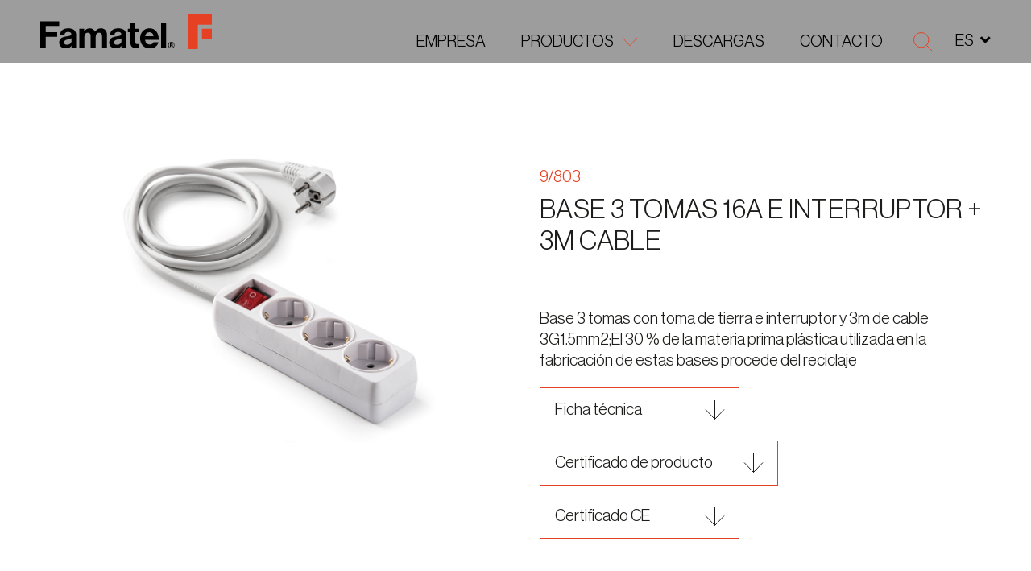

--- FILE ---
content_type: text/html; charset=UTF-8
request_url: https://famatel.com/productos/bases-multiples-con-cable/base-3-tomas-16a-e-interruptor-3m-cable-2/
body_size: 15502
content:
<!DOCTYPE html>
<html lang="es" xmlns="http://www.w3.org/1999/xhtml" prefix="og:http://ogp.me/ns# fb: http://www.facebook.com/2008/fbml">
<head>
<meta charset="UTF-8">
<meta name="viewport" content="width=device-width, initial-scale=1">
<meta http-equiv="X-UA-Compatible" content="IE=edge">
<link rel="profile" href="https://gmpg.org/xfn/11">
<meta name='robots' content='index, follow, max-image-preview:large, max-snippet:-1, max-video-preview:-1' />
<script id="cookieyes" type="text/javascript" src="https://cdn-cookieyes.com/client_data/c333a992da10f24ff8a98c8a/script.js"></script>
<!-- This site is optimized with the Yoast SEO plugin v26.8 - https://yoast.com/product/yoast-seo-wordpress/ -->
<title>Base 3 tomas 16A e interruptor + 3m cable - Famatel</title>
<link rel="canonical" href="https://famatel.com/productos/bases-multiples-con-cable/base-3-tomas-16a-e-interruptor-3m-cable-2/" />
<meta property="og:locale" content="es_ES" />
<meta property="og:type" content="article" />
<meta property="og:title" content="Base 3 tomas 16A e interruptor + 3m cable - Famatel" />
<meta property="og:description" content="Base 3 tomas con toma de tierra e interruptor y 3m de cable 3G1.5mm2;El 30 % de la materia prima plástica utilizada en la fabricación de estas bases procede del reciclaje" />
<meta property="og:url" content="https://famatel.com/productos/bases-multiples-con-cable/base-3-tomas-16a-e-interruptor-3m-cable-2/" />
<meta property="og:site_name" content="Famatel" />
<meta property="article:modified_time" content="2022-11-29T09:27:54+00:00" />
<meta property="og:image" content="https://famatel.com/wp-content/uploads/9_703_peq.jpg" />
<meta property="og:image:width" content="876" />
<meta property="og:image:height" content="763" />
<meta property="og:image:type" content="image/jpeg" />
<meta name="twitter:card" content="summary_large_image" />
<script type="application/ld+json" class="yoast-schema-graph">{"@context":"https://schema.org","@graph":[{"@type":"WebPage","@id":"https://famatel.com/productos/bases-multiples-con-cable/base-3-tomas-16a-e-interruptor-3m-cable-2/","url":"https://famatel.com/productos/bases-multiples-con-cable/base-3-tomas-16a-e-interruptor-3m-cable-2/","name":"Base 3 tomas 16A e interruptor + 3m cable - Famatel","isPartOf":{"@id":"https://famatel.com/#website"},"primaryImageOfPage":{"@id":"https://famatel.com/productos/bases-multiples-con-cable/base-3-tomas-16a-e-interruptor-3m-cable-2/#primaryimage"},"image":{"@id":"https://famatel.com/productos/bases-multiples-con-cable/base-3-tomas-16a-e-interruptor-3m-cable-2/#primaryimage"},"thumbnailUrl":"https://famatel.com/wp-content/uploads/9_703_peq.jpg","datePublished":"2022-09-30T09:00:00+00:00","dateModified":"2022-11-29T09:27:54+00:00","breadcrumb":{"@id":"https://famatel.com/productos/bases-multiples-con-cable/base-3-tomas-16a-e-interruptor-3m-cable-2/#breadcrumb"},"inLanguage":"es","potentialAction":[{"@type":"ReadAction","target":["https://famatel.com/productos/bases-multiples-con-cable/base-3-tomas-16a-e-interruptor-3m-cable-2/"]}]},{"@type":"ImageObject","inLanguage":"es","@id":"https://famatel.com/productos/bases-multiples-con-cable/base-3-tomas-16a-e-interruptor-3m-cable-2/#primaryimage","url":"https://famatel.com/wp-content/uploads/9_703_peq.jpg","contentUrl":"https://famatel.com/wp-content/uploads/9_703_peq.jpg","width":876,"height":763},{"@type":"BreadcrumbList","@id":"https://famatel.com/productos/bases-multiples-con-cable/base-3-tomas-16a-e-interruptor-3m-cable-2/#breadcrumb","itemListElement":[{"@type":"ListItem","position":1,"name":"Portada","item":"https://famatel.com/"},{"@type":"ListItem","position":2,"name":"Products","item":"https://famatel.com/products/"},{"@type":"ListItem","position":3,"name":"Base 3 tomas 16A e interruptor + 3m cable"}]},{"@type":"WebSite","@id":"https://famatel.com/#website","url":"https://famatel.com/","name":"Famatel","description":"","potentialAction":[{"@type":"SearchAction","target":{"@type":"EntryPoint","urlTemplate":"https://famatel.com/?s={search_term_string}"},"query-input":{"@type":"PropertyValueSpecification","valueRequired":true,"valueName":"search_term_string"}}],"inLanguage":"es"}]}</script>
<!-- / Yoast SEO plugin. -->
<link rel='dns-prefetch' href='//cdnjs.cloudflare.com' />
<link rel="alternate" type="application/rss+xml" title="Famatel &raquo; Feed" href="https://famatel.com/feed/" />
<link rel="alternate" type="application/rss+xml" title="Famatel &raquo; Feed de los comentarios" href="https://famatel.com/comments/feed/" />
<link rel="alternate" type="application/rss+xml" title="Famatel &raquo; Comentario Base 3 tomas 16A e interruptor + 3m cable del feed" href="https://famatel.com/productos/bases-multiples-con-cable/base-3-tomas-16a-e-interruptor-3m-cable-2/feed/" />
<link rel="alternate" title="oEmbed (JSON)" type="application/json+oembed" href="https://famatel.com/wp-json/oembed/1.0/embed?url=https%3A%2F%2Ffamatel.com%2Fproductos%2Fbases-multiples-con-cable%2Fbase-3-tomas-16a-e-interruptor-3m-cable-2%2F" />
<link rel="alternate" title="oEmbed (XML)" type="text/xml+oembed" href="https://famatel.com/wp-json/oembed/1.0/embed?url=https%3A%2F%2Ffamatel.com%2Fproductos%2Fbases-multiples-con-cable%2Fbase-3-tomas-16a-e-interruptor-3m-cable-2%2F&#038;format=xml" />
<meta property="og:type" content="article"/><meta property="og:title" content="Base 3 tomas 16A e interruptor + 3m cable"/><meta property="og:image" content="https://famatel.com/wp-content/uploads/9_703_peq.jpg"/><meta property="og:image:width" content="876"><meta property="og:image:height" content="763"><meta property="og:description" content=""/><meta property="og:url" content="https://famatel.com/productos/bases-multiples-con-cable/base-3-tomas-16a-e-interruptor-3m-cable-2/"/><meta property="og:site_name" content="Famatel>"/><meta property="article:published_time" content="2022-09-30T09:00:00+00:00"><meta property="article:modified_time" content="2022-09-30T09:00:00+00:00"><meta name="twitter:card" content="summary_large_image" /><meta name="twitter:site" content="@Famatel" /><meta name="twitter:text:title" content="Base 3 tomas 16A e interruptor + 3m cable" /><meta name="twitter:url" value="https://famatel.com/productos/bases-multiples-con-cable/base-3-tomas-16a-e-interruptor-3m-cable-2/" /><meta name="twitter:text:description" content="" /><meta name="twitter:image" content="https://famatel.com/wp-content/uploads/9_703_peq.jpg" /><style id='wp-img-auto-sizes-contain-inline-css'>
img:is([sizes=auto i],[sizes^="auto," i]){contain-intrinsic-size:3000px 1500px}
/*# sourceURL=wp-img-auto-sizes-contain-inline-css */
</style>
<style id='wp-block-library-inline-css'>
:root{--wp-block-synced-color:#7a00df;--wp-block-synced-color--rgb:122,0,223;--wp-bound-block-color:var(--wp-block-synced-color);--wp-editor-canvas-background:#ddd;--wp-admin-theme-color:#007cba;--wp-admin-theme-color--rgb:0,124,186;--wp-admin-theme-color-darker-10:#006ba1;--wp-admin-theme-color-darker-10--rgb:0,107,160.5;--wp-admin-theme-color-darker-20:#005a87;--wp-admin-theme-color-darker-20--rgb:0,90,135;--wp-admin-border-width-focus:2px}@media (min-resolution:192dpi){:root{--wp-admin-border-width-focus:1.5px}}.wp-element-button{cursor:pointer}:root .has-very-light-gray-background-color{background-color:#eee}:root .has-very-dark-gray-background-color{background-color:#313131}:root .has-very-light-gray-color{color:#eee}:root .has-very-dark-gray-color{color:#313131}:root .has-vivid-green-cyan-to-vivid-cyan-blue-gradient-background{background:linear-gradient(135deg,#00d084,#0693e3)}:root .has-purple-crush-gradient-background{background:linear-gradient(135deg,#34e2e4,#4721fb 50%,#ab1dfe)}:root .has-hazy-dawn-gradient-background{background:linear-gradient(135deg,#faaca8,#dad0ec)}:root .has-subdued-olive-gradient-background{background:linear-gradient(135deg,#fafae1,#67a671)}:root .has-atomic-cream-gradient-background{background:linear-gradient(135deg,#fdd79a,#004a59)}:root .has-nightshade-gradient-background{background:linear-gradient(135deg,#330968,#31cdcf)}:root .has-midnight-gradient-background{background:linear-gradient(135deg,#020381,#2874fc)}:root{--wp--preset--font-size--normal:16px;--wp--preset--font-size--huge:42px}.has-regular-font-size{font-size:1em}.has-larger-font-size{font-size:2.625em}.has-normal-font-size{font-size:var(--wp--preset--font-size--normal)}.has-huge-font-size{font-size:var(--wp--preset--font-size--huge)}.has-text-align-center{text-align:center}.has-text-align-left{text-align:left}.has-text-align-right{text-align:right}.has-fit-text{white-space:nowrap!important}#end-resizable-editor-section{display:none}.aligncenter{clear:both}.items-justified-left{justify-content:flex-start}.items-justified-center{justify-content:center}.items-justified-right{justify-content:flex-end}.items-justified-space-between{justify-content:space-between}.screen-reader-text{border:0;clip-path:inset(50%);height:1px;margin:-1px;overflow:hidden;padding:0;position:absolute;width:1px;word-wrap:normal!important}.screen-reader-text:focus{background-color:#ddd;clip-path:none;color:#444;display:block;font-size:1em;height:auto;left:5px;line-height:normal;padding:15px 23px 14px;text-decoration:none;top:5px;width:auto;z-index:100000}html :where(.has-border-color){border-style:solid}html :where([style*=border-top-color]){border-top-style:solid}html :where([style*=border-right-color]){border-right-style:solid}html :where([style*=border-bottom-color]){border-bottom-style:solid}html :where([style*=border-left-color]){border-left-style:solid}html :where([style*=border-width]){border-style:solid}html :where([style*=border-top-width]){border-top-style:solid}html :where([style*=border-right-width]){border-right-style:solid}html :where([style*=border-bottom-width]){border-bottom-style:solid}html :where([style*=border-left-width]){border-left-style:solid}html :where(img[class*=wp-image-]){height:auto;max-width:100%}:where(figure){margin:0 0 1em}html :where(.is-position-sticky){--wp-admin--admin-bar--position-offset:var(--wp-admin--admin-bar--height,0px)}@media screen and (max-width:600px){html :where(.is-position-sticky){--wp-admin--admin-bar--position-offset:0px}}
/*# sourceURL=wp-block-library-inline-css */
</style><style id='global-styles-inline-css'>
:root{--wp--preset--aspect-ratio--square: 1;--wp--preset--aspect-ratio--4-3: 4/3;--wp--preset--aspect-ratio--3-4: 3/4;--wp--preset--aspect-ratio--3-2: 3/2;--wp--preset--aspect-ratio--2-3: 2/3;--wp--preset--aspect-ratio--16-9: 16/9;--wp--preset--aspect-ratio--9-16: 9/16;--wp--preset--color--black: #000000;--wp--preset--color--cyan-bluish-gray: #abb8c3;--wp--preset--color--white: #ffffff;--wp--preset--color--pale-pink: #f78da7;--wp--preset--color--vivid-red: #cf2e2e;--wp--preset--color--luminous-vivid-orange: #ff6900;--wp--preset--color--luminous-vivid-amber: #fcb900;--wp--preset--color--light-green-cyan: #7bdcb5;--wp--preset--color--vivid-green-cyan: #00d084;--wp--preset--color--pale-cyan-blue: #8ed1fc;--wp--preset--color--vivid-cyan-blue: #0693e3;--wp--preset--color--vivid-purple: #9b51e0;--wp--preset--gradient--vivid-cyan-blue-to-vivid-purple: linear-gradient(135deg,rgb(6,147,227) 0%,rgb(155,81,224) 100%);--wp--preset--gradient--light-green-cyan-to-vivid-green-cyan: linear-gradient(135deg,rgb(122,220,180) 0%,rgb(0,208,130) 100%);--wp--preset--gradient--luminous-vivid-amber-to-luminous-vivid-orange: linear-gradient(135deg,rgb(252,185,0) 0%,rgb(255,105,0) 100%);--wp--preset--gradient--luminous-vivid-orange-to-vivid-red: linear-gradient(135deg,rgb(255,105,0) 0%,rgb(207,46,46) 100%);--wp--preset--gradient--very-light-gray-to-cyan-bluish-gray: linear-gradient(135deg,rgb(238,238,238) 0%,rgb(169,184,195) 100%);--wp--preset--gradient--cool-to-warm-spectrum: linear-gradient(135deg,rgb(74,234,220) 0%,rgb(151,120,209) 20%,rgb(207,42,186) 40%,rgb(238,44,130) 60%,rgb(251,105,98) 80%,rgb(254,248,76) 100%);--wp--preset--gradient--blush-light-purple: linear-gradient(135deg,rgb(255,206,236) 0%,rgb(152,150,240) 100%);--wp--preset--gradient--blush-bordeaux: linear-gradient(135deg,rgb(254,205,165) 0%,rgb(254,45,45) 50%,rgb(107,0,62) 100%);--wp--preset--gradient--luminous-dusk: linear-gradient(135deg,rgb(255,203,112) 0%,rgb(199,81,192) 50%,rgb(65,88,208) 100%);--wp--preset--gradient--pale-ocean: linear-gradient(135deg,rgb(255,245,203) 0%,rgb(182,227,212) 50%,rgb(51,167,181) 100%);--wp--preset--gradient--electric-grass: linear-gradient(135deg,rgb(202,248,128) 0%,rgb(113,206,126) 100%);--wp--preset--gradient--midnight: linear-gradient(135deg,rgb(2,3,129) 0%,rgb(40,116,252) 100%);--wp--preset--font-size--small: 13px;--wp--preset--font-size--medium: 20px;--wp--preset--font-size--large: 36px;--wp--preset--font-size--x-large: 42px;--wp--preset--spacing--20: 0.44rem;--wp--preset--spacing--30: 0.67rem;--wp--preset--spacing--40: 1rem;--wp--preset--spacing--50: 1.5rem;--wp--preset--spacing--60: 2.25rem;--wp--preset--spacing--70: 3.38rem;--wp--preset--spacing--80: 5.06rem;--wp--preset--shadow--natural: 6px 6px 9px rgba(0, 0, 0, 0.2);--wp--preset--shadow--deep: 12px 12px 50px rgba(0, 0, 0, 0.4);--wp--preset--shadow--sharp: 6px 6px 0px rgba(0, 0, 0, 0.2);--wp--preset--shadow--outlined: 6px 6px 0px -3px rgb(255, 255, 255), 6px 6px rgb(0, 0, 0);--wp--preset--shadow--crisp: 6px 6px 0px rgb(0, 0, 0);}:where(.is-layout-flex){gap: 0.5em;}:where(.is-layout-grid){gap: 0.5em;}body .is-layout-flex{display: flex;}.is-layout-flex{flex-wrap: wrap;align-items: center;}.is-layout-flex > :is(*, div){margin: 0;}body .is-layout-grid{display: grid;}.is-layout-grid > :is(*, div){margin: 0;}:where(.wp-block-columns.is-layout-flex){gap: 2em;}:where(.wp-block-columns.is-layout-grid){gap: 2em;}:where(.wp-block-post-template.is-layout-flex){gap: 1.25em;}:where(.wp-block-post-template.is-layout-grid){gap: 1.25em;}.has-black-color{color: var(--wp--preset--color--black) !important;}.has-cyan-bluish-gray-color{color: var(--wp--preset--color--cyan-bluish-gray) !important;}.has-white-color{color: var(--wp--preset--color--white) !important;}.has-pale-pink-color{color: var(--wp--preset--color--pale-pink) !important;}.has-vivid-red-color{color: var(--wp--preset--color--vivid-red) !important;}.has-luminous-vivid-orange-color{color: var(--wp--preset--color--luminous-vivid-orange) !important;}.has-luminous-vivid-amber-color{color: var(--wp--preset--color--luminous-vivid-amber) !important;}.has-light-green-cyan-color{color: var(--wp--preset--color--light-green-cyan) !important;}.has-vivid-green-cyan-color{color: var(--wp--preset--color--vivid-green-cyan) !important;}.has-pale-cyan-blue-color{color: var(--wp--preset--color--pale-cyan-blue) !important;}.has-vivid-cyan-blue-color{color: var(--wp--preset--color--vivid-cyan-blue) !important;}.has-vivid-purple-color{color: var(--wp--preset--color--vivid-purple) !important;}.has-black-background-color{background-color: var(--wp--preset--color--black) !important;}.has-cyan-bluish-gray-background-color{background-color: var(--wp--preset--color--cyan-bluish-gray) !important;}.has-white-background-color{background-color: var(--wp--preset--color--white) !important;}.has-pale-pink-background-color{background-color: var(--wp--preset--color--pale-pink) !important;}.has-vivid-red-background-color{background-color: var(--wp--preset--color--vivid-red) !important;}.has-luminous-vivid-orange-background-color{background-color: var(--wp--preset--color--luminous-vivid-orange) !important;}.has-luminous-vivid-amber-background-color{background-color: var(--wp--preset--color--luminous-vivid-amber) !important;}.has-light-green-cyan-background-color{background-color: var(--wp--preset--color--light-green-cyan) !important;}.has-vivid-green-cyan-background-color{background-color: var(--wp--preset--color--vivid-green-cyan) !important;}.has-pale-cyan-blue-background-color{background-color: var(--wp--preset--color--pale-cyan-blue) !important;}.has-vivid-cyan-blue-background-color{background-color: var(--wp--preset--color--vivid-cyan-blue) !important;}.has-vivid-purple-background-color{background-color: var(--wp--preset--color--vivid-purple) !important;}.has-black-border-color{border-color: var(--wp--preset--color--black) !important;}.has-cyan-bluish-gray-border-color{border-color: var(--wp--preset--color--cyan-bluish-gray) !important;}.has-white-border-color{border-color: var(--wp--preset--color--white) !important;}.has-pale-pink-border-color{border-color: var(--wp--preset--color--pale-pink) !important;}.has-vivid-red-border-color{border-color: var(--wp--preset--color--vivid-red) !important;}.has-luminous-vivid-orange-border-color{border-color: var(--wp--preset--color--luminous-vivid-orange) !important;}.has-luminous-vivid-amber-border-color{border-color: var(--wp--preset--color--luminous-vivid-amber) !important;}.has-light-green-cyan-border-color{border-color: var(--wp--preset--color--light-green-cyan) !important;}.has-vivid-green-cyan-border-color{border-color: var(--wp--preset--color--vivid-green-cyan) !important;}.has-pale-cyan-blue-border-color{border-color: var(--wp--preset--color--pale-cyan-blue) !important;}.has-vivid-cyan-blue-border-color{border-color: var(--wp--preset--color--vivid-cyan-blue) !important;}.has-vivid-purple-border-color{border-color: var(--wp--preset--color--vivid-purple) !important;}.has-vivid-cyan-blue-to-vivid-purple-gradient-background{background: var(--wp--preset--gradient--vivid-cyan-blue-to-vivid-purple) !important;}.has-light-green-cyan-to-vivid-green-cyan-gradient-background{background: var(--wp--preset--gradient--light-green-cyan-to-vivid-green-cyan) !important;}.has-luminous-vivid-amber-to-luminous-vivid-orange-gradient-background{background: var(--wp--preset--gradient--luminous-vivid-amber-to-luminous-vivid-orange) !important;}.has-luminous-vivid-orange-to-vivid-red-gradient-background{background: var(--wp--preset--gradient--luminous-vivid-orange-to-vivid-red) !important;}.has-very-light-gray-to-cyan-bluish-gray-gradient-background{background: var(--wp--preset--gradient--very-light-gray-to-cyan-bluish-gray) !important;}.has-cool-to-warm-spectrum-gradient-background{background: var(--wp--preset--gradient--cool-to-warm-spectrum) !important;}.has-blush-light-purple-gradient-background{background: var(--wp--preset--gradient--blush-light-purple) !important;}.has-blush-bordeaux-gradient-background{background: var(--wp--preset--gradient--blush-bordeaux) !important;}.has-luminous-dusk-gradient-background{background: var(--wp--preset--gradient--luminous-dusk) !important;}.has-pale-ocean-gradient-background{background: var(--wp--preset--gradient--pale-ocean) !important;}.has-electric-grass-gradient-background{background: var(--wp--preset--gradient--electric-grass) !important;}.has-midnight-gradient-background{background: var(--wp--preset--gradient--midnight) !important;}.has-small-font-size{font-size: var(--wp--preset--font-size--small) !important;}.has-medium-font-size{font-size: var(--wp--preset--font-size--medium) !important;}.has-large-font-size{font-size: var(--wp--preset--font-size--large) !important;}.has-x-large-font-size{font-size: var(--wp--preset--font-size--x-large) !important;}
/*# sourceURL=global-styles-inline-css */
</style>
<style id='classic-theme-styles-inline-css'>
/*! This file is auto-generated */
.wp-block-button__link{color:#fff;background-color:#32373c;border-radius:9999px;box-shadow:none;text-decoration:none;padding:calc(.667em + 2px) calc(1.333em + 2px);font-size:1.125em}.wp-block-file__button{background:#32373c;color:#fff;text-decoration:none}
/*# sourceURL=/wp-includes/css/classic-themes.min.css */
</style>
<!-- <link rel='stylesheet' id='contact-form-7-css' href='https://famatel.com/wp-content/plugins/contact-form-7/includes/css/styles.css?ver=6.1.4' media='all' /> -->
<!-- <link rel='stylesheet' id='weglot-css-css' href='https://famatel.com/wp-content/plugins/weglot/dist/css/front-css.css?ver=5.2' media='all' /> -->
<link rel="stylesheet" type="text/css" href="//famatel.com/wp-content/cache/wpfc-minified/7kfz8389/e052p.css" media="all"/>
<style id="weglot-custom-style">#header-sticky .header-languages.opened > ul .sub-menu {list-style: none;padding: 0}
@media (max-width: 1200px) {
#header-sticky .header-languages.opened > ul li {width: 100%;}
#header-sticky .header-languages > ul li a {display: inline-block;float: left;}
#header-sticky .header-languages > ul>li {width:100%}	
#header-sticky .header-languages > ul li .sub-menu {list-style:none}
}</style><!-- <link rel='stylesheet' id='new-flag-css-css' href='https://famatel.com/wp-content/plugins/weglot/dist/css/new-flags.css?ver=5.2' media='all' /> -->
<!-- <link rel='stylesheet' id='famatel-styles-css' href='https://famatel.com/wp-content/themes/famatelmain/assets/css/styles.css' media='all' /> -->
<!-- <link rel='stylesheet' id='famatel-style-css' href='https://famatel.com/wp-content/themes/famatelmain/style.css' media='all' /> -->
<!-- <link rel='stylesheet' id='tablepress-default-css' href='https://famatel.com/wp-content/tablepress-combined.min.css?ver=18' media='all' /> -->
<link rel="stylesheet" type="text/css" href="//famatel.com/wp-content/cache/wpfc-minified/23bufbj6/e052p.css" media="all"/>
<script src='//famatel.com/wp-content/cache/wpfc-minified/d51cm3z4/e052p.js' type="text/javascript"></script>
<!-- <script src="https://famatel.com/wp-content/plugins/weglot/dist/front-js.js?ver=5.2" id="wp-weglot-js-js"></script> -->
<!-- <script src="https://famatel.com/wp-includes/js/jquery/jquery.min.js?ver=3.7.1" id="jquery-core-js"></script> -->
<!-- <script src="https://famatel.com/wp-includes/js/jquery/jquery-migrate.min.js?ver=3.4.1" id="jquery-migrate-js"></script> -->
<link rel="https://api.w.org/" href="https://famatel.com/wp-json/" /><link rel="alternate" title="JSON" type="application/json" href="https://famatel.com/wp-json/wp/v2/products/10075" /><link rel="EditURI" type="application/rsd+xml" title="RSD" href="https://famatel.com/xmlrpc.php?rsd" />
<link rel='shortlink' href='https://famatel.com/?p=10075' />
<!-- GA Google Analytics @ https://m0n.co/ga -->
<script async src="https://www.googletagmanager.com/gtag/js?id=G-8Q049E3HFD"></script>
<script>
window.dataLayer = window.dataLayer || [];
function gtag(){dataLayer.push(arguments);}
gtag('js', new Date());
gtag('config', 'G-8Q049E3HFD');
</script>
<link rel="alternate" href="https://famatel.com/productos/bases-multiples-con-cable/base-3-tomas-16a-e-interruptor-3m-cable-2/" hreflang="es"/>
<link rel="alternate" href="https://famatel.com/en/productos/bases-multiples-con-cable/base-3-tomas-16a-e-interruptor-3m-cable-2/" hreflang="en"/>
<link rel="alternate" href="https://famatel.com/tr/productos/bases-multiples-con-cable/base-3-tomas-16a-e-interruptor-3m-cable-2/" hreflang="tr"/>
<link rel="alternate" href="https://famatel.com/pt/productos/bases-multiples-con-cable/base-3-tomas-16a-e-interruptor-3m-cable-2/" hreflang="pt"/>
<link rel="alternate" href="https://famatel.com/cs/productos/bases-multiples-con-cable/base-3-tomas-16a-e-interruptor-3m-cable-2/" hreflang="cs"/>
<link rel="alternate" href="https://famatel.com/pl/productos/bases-multiples-con-cable/base-3-tomas-16a-e-interruptor-3m-cable-2/" hreflang="pl"/>
<link rel="alternate" href="https://famatel.com/fr/productos/bases-multiples-con-cable/base-3-tomas-16a-e-interruptor-3m-cable-2/" hreflang="fr"/>
<script type="application/json" id="weglot-data">{"website":"https:\/\/famatel.com","uid":"b6e318e01a","project_slug":"famatel","language_from":"es","language_from_custom_flag":null,"language_from_custom_name":null,"excluded_paths":[],"excluded_blocks":[{"value":".header-languages","description":null}],"custom_settings":{"button_style":{"is_dropdown":true,"with_flags":true,"flag_type":"rectangle_mat","with_name":true,"custom_css":"#header-sticky .header-languages.opened > ul .sub-menu {list-style: none;padding: 0}\r\n@media (max-width: 1200px) {\r\n  #header-sticky .header-languages.opened > ul li {width: 100%;}\r\n  #header-sticky .header-languages > ul li a {display: inline-block;float: left;}\r\n\t#header-sticky .header-languages > ul>li {width:100%}\t\r\n\t#header-sticky .header-languages > ul li .sub-menu {list-style:none}\r\n\t\r\n}","full_name":false},"wp_user_version":"4.2.8","translate_email":false,"translate_search":false,"translate_amp":false,"switchers":[{"templates":{"name":"default","hash":"095ffb8d22f66be52959023fa4eeb71a05f20f73"},"location":[],"style":{"with_flags":true,"flag_type":"rectangle_mat","with_name":true,"full_name":false,"is_dropdown":true}}]},"pending_translation_enabled":false,"curl_ssl_check_enabled":true,"custom_css":"#header-sticky .header-languages.opened > ul .sub-menu {list-style: none;padding: 0}\r\n@media (max-width: 1200px) {\r\n  #header-sticky .header-languages.opened > ul li {width: 100%;}\r\n  #header-sticky .header-languages > ul li a {display: inline-block;float: left;}\r\n\t#header-sticky .header-languages > ul>li {width:100%}\t\r\n\t#header-sticky .header-languages > ul li .sub-menu {list-style:none}\r\n\t\r\n}","languages":[{"language_to":"en","custom_code":null,"custom_name":null,"custom_local_name":null,"provider":null,"enabled":true,"automatic_translation_enabled":true,"deleted_at":null,"connect_host_destination":null,"custom_flag":null},{"language_to":"tr","custom_code":null,"custom_name":null,"custom_local_name":null,"provider":null,"enabled":true,"automatic_translation_enabled":true,"deleted_at":null,"connect_host_destination":null,"custom_flag":null},{"language_to":"pt","custom_code":null,"custom_name":null,"custom_local_name":null,"provider":null,"enabled":true,"automatic_translation_enabled":true,"deleted_at":null,"connect_host_destination":null,"custom_flag":null},{"language_to":"cs","custom_code":null,"custom_name":null,"custom_local_name":null,"provider":null,"enabled":true,"automatic_translation_enabled":true,"deleted_at":null,"connect_host_destination":null,"custom_flag":null},{"language_to":"pl","custom_code":null,"custom_name":null,"custom_local_name":null,"provider":null,"enabled":true,"automatic_translation_enabled":true,"deleted_at":null,"connect_host_destination":null,"custom_flag":null},{"language_to":"fr","custom_code":null,"custom_name":null,"custom_local_name":null,"provider":null,"enabled":true,"automatic_translation_enabled":true,"deleted_at":null,"connect_host_destination":null,"custom_flag":null}],"organization_slug":"w-4de6488dff","current_language":"es","switcher_links":{"es":"https:\/\/famatel.com\/productos\/bases-multiples-con-cable\/base-3-tomas-16a-e-interruptor-3m-cable-2\/","en":"https:\/\/famatel.com\/en\/productos\/bases-multiples-con-cable\/base-3-tomas-16a-e-interruptor-3m-cable-2\/","tr":"https:\/\/famatel.com\/tr\/productos\/bases-multiples-con-cable\/base-3-tomas-16a-e-interruptor-3m-cable-2\/","pt":"https:\/\/famatel.com\/pt\/productos\/bases-multiples-con-cable\/base-3-tomas-16a-e-interruptor-3m-cable-2\/","cs":"https:\/\/famatel.com\/cs\/productos\/bases-multiples-con-cable\/base-3-tomas-16a-e-interruptor-3m-cable-2\/","pl":"https:\/\/famatel.com\/pl\/productos\/bases-multiples-con-cable\/base-3-tomas-16a-e-interruptor-3m-cable-2\/","fr":"https:\/\/famatel.com\/fr\/productos\/bases-multiples-con-cable\/base-3-tomas-16a-e-interruptor-3m-cable-2\/"},"original_path":"\/productos\/bases-multiples-con-cable\/base-3-tomas-16a-e-interruptor-3m-cable-2\/"}</script><link rel="pingback" href="https://famatel.com/xmlrpc.php">
<link rel="icon" href="https://famatel.com/wp-content/uploads/F-Favicon.png" sizes="32x32" />
<link rel="icon" href="https://famatel.com/wp-content/uploads/F-Favicon.png" sizes="192x192" />
<link rel="apple-touch-icon" href="https://famatel.com/wp-content/uploads/F-Favicon.png" />
<meta name="msapplication-TileImage" content="https://famatel.com/wp-content/uploads/F-Favicon.png" />
<style id="wp-custom-css">
body {
background: white;	
}
.wpcf7-spinner {
position: absolute;
left: 80px;
}
.form-group label {
letter-spacing: 0;
}
.cabling {
overflow: unset
}
.product-section.products-section-alt1 {
height: auto;
}
.product-section.products-section-alt1 h2 {
margin-bottom: 5rem;
}
.product-section.products-section-alt1 .product-item h5 {
font-size: 2rem;
}
@media (min-width: 1600px){
.product-section.products-section-alt1 .product-item h5 {
font-size: 2.8rem;
}
}
@media (max-width: 767px){
.product-section .product-item {
margin-top: -20px;
}
}
.products-section-alt1 .product-item h4 {
max-width: 70%;
text-align: left;
}
.product-section.products-section-alt1 .product-item figure img {
max-width: 85%;
}
.products-section-alt1 .product-item h5 {
font-weight: normal;
}
.product-section.products-section-alt1 .product-item figure {
text-align: left;
}
.parent-pageid-1447 #header.style2 .navbar-brand {
width: 160px;
}
.parent-pageid-1447 #footer .top-part{
display: none;
}
.parent-pageid-1447 .related .related-slider .swiper-container{
overflow: hidden;
}
.related .related-slider .swiper-button {
z-index: 9;
}
.grecaptcha-badge {
display: none !important;
}
.locale-section {
display: none; 
}
.detail-section .img img {
max-width: 75%;
margin-left: auto;
margin-right: auto;
}
</style>
</head>
<body class="wp-singular products-template-default single single-products postid-10075 wp-embed-responsive wp-theme-famatelmain locale-es-es metaslider-plugin">
<div class="wrapper">
<header id="header-sticky">
<div class="container-fluid">
<div class="row align-items-end">
<div class="col-8 col-lg-3">
<a href="https://famatel.com/" class="navbar-brand">
<img src="https://famatel.com/wp-content/themes/famatelmain/assets/images/text-logo.svg" alt="Famatel" loading="lazy" class="lazyload">
<img src="https://famatel.com/wp-content/themes/famatelmain/assets/images/logo-letter-red.svg" alt="Famatel" loading="lazy" class="lazyload menu-logo">
</a><!-- / navbar-brand -->
</div>
<div class="col-4 col-lg-9">
<nav class="nav-bar">
<ul id="menu-menu-home-prova" class="main-nav"><li id="menu-item-13040" class="menu-item menu-item-type-post_type menu-item-object-page menu-item-13040"><a href="https://famatel.com/about-fabricantes-clavijas-y-envolventes-cuadros-electricos/">Empresa</a></li>
<li id="menu-item-13138" class="menu-item menu-item-type-post_type menu-item-object-page menu-item-has-children menu-item-13138 has-drop"><a href="https://famatel.com/soluciones-electricas-construccion-telecomunicaciones-puertos-agricultura-y-mineria-fabricantes/">Productos</a>
<ul class="sub-menu">
<li id="menu-item-13136" class="menu-item menu-item-type-taxonomy menu-item-object-product_cat menu-item-13136"><a href="https://famatel.com/productos/industrial/">Producto Industrial</a></li>
<li id="menu-item-13137" class="menu-item menu-item-type-taxonomy menu-item-object-product_cat menu-item-13137"><a href="https://famatel.com/productos/residencial-armarios-cajas-estancas-y-derivacion/">Producto Residencial</a></li>
<li id="menu-item-13135" class="menu-item menu-item-type-post_type menu-item-object-page menu-item-13135"><a href="https://famatel.com/soluciones-electricas-construccion-telecomunicaciones-puertos-agricultura-y-mineria-fabricantes/">Soluciones para tu proyecto</a></li>
<li id="menu-item-10921" class="menu-item menu-item-type-post_type menu-item-object-page menu-item-10921"><a href="https://famatel.com/novedades-famatel-lanzamientos/">Novedades</a></li>
</ul>
</li>
<li id="menu-item-10922" class="menu-item menu-item-type-post_type menu-item-object-page menu-item-10922"><a href="https://famatel.com/descargas/">Descargas</a></li>
<li id="menu-item-10923" class="menu-item menu-item-type-post_type menu-item-object-page menu-item-10923"><a href="https://famatel.com/contacto/">Contacto</a></li>
</ul>                                                                        <div class="search-header">
<span class="search-opener"><i class="fas fa-search"></i></span>
<div class="search-term-form">
<form role="search" method="get" action="https://famatel.com/">
<div class="input-group">
<input type="search" name="s" id="search" value="" class="form-control" placeholder="Nombre producto">
<div class="search-term-form-submit">
<input value="Submit" type="submit">
</div>
</div>
</form>
</div><!-- / search-term-form -->
</div><!-- end search-header -->
<div class="header-languages">
<button>es<i class="fas fa-angle-down"></i></button>
<ul id="menu-languages" class=""><li id="menu-item-11404" class="weglot-parent-menu-item wg-es weglot-lang menu-item-weglot weglot-language weglot-flags flag-0 es menu-item menu-item-type-custom menu-item-object-custom menu-item-has-children menu-item-11404 has-drop"><a href="#weglot_switcher" title="Español" data-wg-notranslate="true">ES</a>
<ul class="sub-menu">
<li id="menu-item-weglot-11404-en" class="weglot-lang menu-item-weglot weglot-language weglot-flags flag-0 weglot-en en wg-en menu-item menu-item-type-custom menu-item-object-custom menu-item-weglot-11404-en"><a href="https://famatel.com/en/productos/bases-multiples-con-cable/base-3-tomas-16a-e-interruptor-3m-cable-2/" title="English" data-wg-notranslate="true">EN</a></li>
<li id="menu-item-weglot-11404-tr" class="weglot-lang menu-item-weglot weglot-language weglot-flags flag-0 weglot-tr tr wg-tr menu-item menu-item-type-custom menu-item-object-custom menu-item-weglot-11404-tr"><a href="https://famatel.com/tr/productos/bases-multiples-con-cable/base-3-tomas-16a-e-interruptor-3m-cable-2/" title="Türkçe" data-wg-notranslate="true">TR</a></li>
<li id="menu-item-weglot-11404-pt" class="weglot-lang menu-item-weglot weglot-language weglot-flags flag-0 weglot-pt pt wg-pt menu-item menu-item-type-custom menu-item-object-custom menu-item-weglot-11404-pt"><a href="https://famatel.com/pt/productos/bases-multiples-con-cable/base-3-tomas-16a-e-interruptor-3m-cable-2/" title="Português" data-wg-notranslate="true">PT</a></li>
<li id="menu-item-weglot-11404-cs" class="weglot-lang menu-item-weglot weglot-language weglot-flags flag-0 weglot-cs cs wg-cs menu-item menu-item-type-custom menu-item-object-custom menu-item-weglot-11404-cs"><a href="https://famatel.com/cs/productos/bases-multiples-con-cable/base-3-tomas-16a-e-interruptor-3m-cable-2/" title="Čeština" data-wg-notranslate="true">CS</a></li>
<li id="menu-item-weglot-11404-pl" class="weglot-lang menu-item-weglot weglot-language weglot-flags flag-0 weglot-pl pl wg-pl menu-item menu-item-type-custom menu-item-object-custom menu-item-weglot-11404-pl"><a href="https://famatel.com/pl/productos/bases-multiples-con-cable/base-3-tomas-16a-e-interruptor-3m-cable-2/" title="Polski" data-wg-notranslate="true">PL</a></li>
<li id="menu-item-weglot-11404-fr" class="weglot-lang menu-item-weglot weglot-language weglot-flags flag-0 weglot-fr fr wg-fr menu-item menu-item-type-custom menu-item-object-custom menu-item-weglot-11404-fr"><a href="https://famatel.com/fr/productos/bases-multiples-con-cable/base-3-tomas-16a-e-interruptor-3m-cable-2/" title="Français" data-wg-notranslate="true">FR</a></li>
</ul>
</li>
</ul>                                        </div>
</nav><!-- end nav-bar -->
<a class="navbar-toggler btn-menu d-lg-none" href="#">
<span class="icon-bar"></span>
<span class="icon-bar"></span>
<span class="sr-only">Toggle navigation</span>
</a>
</div>
</div>
</div>
</header>
<div class="locale-section">
<div class="container-fluid">
<div class="col-001">
<h3>Country</h3>
<div class="col-inner">
<ul class="countries user-countries">
<li>
<a data-country="AF" href="#">Afghanistan</a>
</li>
<li>
<a data-country="AX" href="#">Åland Islands</a>
</li>
<li>
<a data-country="AL" href="#">Albania</a>
</li>
<li>
<a data-country="DZ" href="#">Algeria</a>
</li>
<li>
<a data-country="AS" href="#">American Samoa</a>
</li>
<li>
<a data-country="AD" href="#">Andorra</a>
</li>
<li>
<a data-country="AO" href="#">Angola</a>
</li>
<li>
<a data-country="AI" href="#">Anguilla</a>
</li>
<li>
<a data-country="AQ" href="#">Antarctica</a>
</li>
<li>
<a data-country="AG" href="#">Antigua and Barbuda</a>
</li>
<li>
<a data-country="AR" href="#">Argentina</a>
</li>
<li>
<a data-country="AM" href="#">Armenia</a>
</li>
<li>
<a data-country="AW" href="#">Aruba</a>
</li>
<li>
<a data-country="AU" href="#">Australia</a>
</li>
<li>
<a data-country="AT" href="#">Austria</a>
</li>
<li>
<a data-country="AZ" href="#">Azerbaijan</a>
</li>
<li>
<a data-country="BS" href="#">Bahamas</a>
</li>
<li>
<a data-country="BH" href="#">Bahrain</a>
</li>
<li>
<a data-country="BD" href="#">Bangladesh</a>
</li>
<li>
<a data-country="BB" href="#">Barbados</a>
</li>
<li>
<a data-country="BY" href="#">Belarus</a>
</li>
<li>
<a data-country="BE" href="#">Belgium</a>
</li>
<li>
<a data-country="PW" href="#">Belau</a>
</li>
<li>
<a data-country="BZ" href="#">Belize</a>
</li>
<li>
<a data-country="BJ" href="#">Benin</a>
</li>
<li>
<a data-country="BM" href="#">Bermuda</a>
</li>
<li>
<a data-country="BT" href="#">Bhutan</a>
</li>
<li>
<a data-country="BO" href="#">Bolivia</a>
</li>
<li>
<a data-country="BQ" href="#">Bonaire, Saint Eustatius and Saba</a>
</li>
<li>
<a data-country="BA" href="#">Bosnia and Herzegovina</a>
</li>
<li>
<a data-country="BW" href="#">Botswana</a>
</li>
<li>
<a data-country="BV" href="#">Bouvet Island</a>
</li>
<li>
<a data-country="BR" href="#">Brazil</a>
</li>
<li>
<a data-country="IO" href="#">British Indian Ocean Territory</a>
</li>
<li>
<a data-country="BN" href="#">Brunei</a>
</li>
<li>
<a data-country="BG" href="#">Bulgaria</a>
</li>
<li>
<a data-country="BF" href="#">Burkina Faso</a>
</li>
<li>
<a data-country="BI" href="#">Burundi</a>
</li>
<li>
<a data-country="KH" href="#">Cambodia</a>
</li>
<li>
<a data-country="CM" href="#">Cameroon</a>
</li>
<li>
<a data-country="CA" href="#">Canada</a>
</li>
<li>
<a data-country="CV" href="#">Cape Verde</a>
</li>
<li>
<a data-country="KY" href="#">Cayman Islands</a>
</li>
<li>
<a data-country="CF" href="#">Central African Republic</a>
</li>
<li>
<a data-country="TD" href="#">Chad</a>
</li>
<li>
<a data-country="CL" href="#">Chile</a>
</li>
<li>
<a data-country="CN" href="#">China</a>
</li>
<li>
<a data-country="CX" href="#">Christmas Island</a>
</li>
<li>
<a data-country="CC" href="#">Cocos (Keeling) Islands</a>
</li>
<li>
<a data-country="CO" href="#">Colombia</a>
</li>
<li>
<a data-country="KM" href="#">Comoros</a>
</li>
<li>
<a data-country="CG" href="#">Congo (Brazzaville)</a>
</li>
<li>
<a data-country="CD" href="#">Congo (Kinshasa)</a>
</li>
<li>
<a data-country="CK" href="#">Cook Islands</a>
</li>
<li>
<a data-country="CR" href="#">Costa Rica</a>
</li>
<li>
<a data-country="HR" href="#">Croatia</a>
</li>
<li>
<a data-country="CU" href="#">Cuba</a>
</li>
<li>
<a data-country="CW" href="#">Cura&ccedil;ao</a>
</li>
<li>
<a data-country="CY" href="#">Cyprus</a>
</li>
<li>
<a data-country="CZ" href="#">Czech Republic</a>
</li>
<li>
<a data-country="DK" href="#">Denmark</a>
</li>
<li>
<a data-country="DJ" href="#">Djibouti</a>
</li>
<li>
<a data-country="DM" href="#">Dominica</a>
</li>
<li>
<a data-country="DO" href="#">Dominican Republic</a>
</li>
<li>
<a data-country="EC" href="#">Ecuador</a>
</li>
<li>
<a data-country="EG" href="#">Egypt</a>
</li>
<li>
<a data-country="SV" href="#">El Salvador</a>
</li>
<li>
<a data-country="GQ" href="#">Equatorial Guinea</a>
</li>
<li>
<a data-country="ER" href="#">Eritrea</a>
</li>
<li>
<a data-country="EE" href="#">Estonia</a>
</li>
<li>
<a data-country="ET" href="#">Ethiopia</a>
</li>
<li>
<a data-country="FK" href="#">Falkland Islands</a>
</li>
<li>
<a data-country="FO" href="#">Faroe Islands</a>
</li>
<li>
<a data-country="FJ" href="#">Fiji</a>
</li>
<li>
<a data-country="FI" href="#">Finland</a>
</li>
<li>
<a data-country="FR" href="#">France</a>
</li>
<li>
<a data-country="GF" href="#">French Guiana</a>
</li>
<li>
<a data-country="PF" href="#">French Polynesia</a>
</li>
<li>
<a data-country="TF" href="#">French Southern Territories</a>
</li>
<li>
<a data-country="GA" href="#">Gabon</a>
</li>
<li>
<a data-country="GM" href="#">Gambia</a>
</li>
<li>
<a data-country="GE" href="#">Georgia</a>
</li>
<li>
<a data-country="DE" href="#">Germany</a>
</li>
<li>
<a data-country="GH" href="#">Ghana</a>
</li>
<li>
<a data-country="GI" href="#">Gibraltar</a>
</li>
<li>
<a data-country="GR" href="#">Greece</a>
</li>
<li>
<a data-country="GL" href="#">Greenland</a>
</li>
<li>
<a data-country="GD" href="#">Grenada</a>
</li>
<li>
<a data-country="GP" href="#">Guadeloupe</a>
</li>
<li>
<a data-country="GU" href="#">Guam</a>
</li>
<li>
<a data-country="GT" href="#">Guatemala</a>
</li>
<li>
<a data-country="GG" href="#">Guernsey</a>
</li>
<li>
<a data-country="GN" href="#">Guinea</a>
</li>
<li>
<a data-country="GW" href="#">Guinea-Bissau</a>
</li>
<li>
<a data-country="GY" href="#">Guyana</a>
</li>
<li>
<a data-country="HT" href="#">Haiti</a>
</li>
<li>
<a data-country="HM" href="#">Heard Island and McDonald Islands</a>
</li>
<li>
<a data-country="HN" href="#">Honduras</a>
</li>
<li>
<a data-country="HK" href="#">Hong Kong</a>
</li>
<li>
<a data-country="HU" href="#">Hungary</a>
</li>
<li>
<a data-country="IS" href="#">Iceland</a>
</li>
<li>
<a data-country="IN" href="#">India</a>
</li>
<li>
<a data-country="ID" href="#">Indonesia</a>
</li>
<li>
<a data-country="IR" href="#">Iran</a>
</li>
<li>
<a data-country="IQ" href="#">Iraq</a>
</li>
<li>
<a data-country="IE" href="#">Ireland</a>
</li>
<li>
<a data-country="IM" href="#">Isle of Man</a>
</li>
<li>
<a data-country="IL" href="#">Israel</a>
</li>
<li>
<a data-country="IT" href="#">Italy</a>
</li>
<li>
<a data-country="CI" href="#">Ivory Coast</a>
</li>
<li>
<a data-country="JM" href="#">Jamaica</a>
</li>
<li>
<a data-country="JP" href="#">Japan</a>
</li>
<li>
<a data-country="JE" href="#">Jersey</a>
</li>
<li>
<a data-country="JO" href="#">Jordan</a>
</li>
<li>
<a data-country="KZ" href="#">Kazakhstan</a>
</li>
<li>
<a data-country="KE" href="#">Kenya</a>
</li>
<li>
<a data-country="KI" href="#">Kiribati</a>
</li>
<li>
<a data-country="KW" href="#">Kuwait</a>
</li>
<li>
<a data-country="KG" href="#">Kyrgyzstan</a>
</li>
<li>
<a data-country="LA" href="#">Laos</a>
</li>
<li>
<a data-country="LV" href="#">Latvia</a>
</li>
<li>
<a data-country="LB" href="#">Lebanon</a>
</li>
<li>
<a data-country="LS" href="#">Lesotho</a>
</li>
<li>
<a data-country="LR" href="#">Liberia</a>
</li>
<li>
<a data-country="LY" href="#">Libya</a>
</li>
<li>
<a data-country="LI" href="#">Liechtenstein</a>
</li>
<li>
<a data-country="LT" href="#">Lithuania</a>
</li>
<li>
<a data-country="LU" href="#">Luxembourg</a>
</li>
<li>
<a data-country="MO" href="#">Macao</a>
</li>
<li>
<a data-country="MK" href="#">North Macedonia</a>
</li>
<li>
<a data-country="MG" href="#">Madagascar</a>
</li>
<li>
<a data-country="MW" href="#">Malawi</a>
</li>
<li>
<a data-country="MY" href="#">Malaysia</a>
</li>
<li>
<a data-country="MV" href="#">Maldives</a>
</li>
<li>
<a data-country="ML" href="#">Mali</a>
</li>
<li>
<a data-country="MT" href="#">Malta</a>
</li>
<li>
<a data-country="MH" href="#">Marshall Islands</a>
</li>
<li>
<a data-country="MQ" href="#">Martinique</a>
</li>
<li>
<a data-country="MR" href="#">Mauritania</a>
</li>
<li>
<a data-country="MU" href="#">Mauritius</a>
</li>
<li>
<a data-country="YT" href="#">Mayotte</a>
</li>
<li>
<a data-country="MX" href="#">Mexico</a>
</li>
<li>
<a data-country="FM" href="#">Micronesia</a>
</li>
<li>
<a data-country="MD" href="#">Moldova</a>
</li>
<li>
<a data-country="MC" href="#">Monaco</a>
</li>
<li>
<a data-country="MN" href="#">Mongolia</a>
</li>
<li>
<a data-country="ME" href="#">Montenegro</a>
</li>
<li>
<a data-country="MS" href="#">Montserrat</a>
</li>
<li>
<a data-country="MA" href="#">Morocco</a>
</li>
<li>
<a data-country="MZ" href="#">Mozambique</a>
</li>
<li>
<a data-country="MM" href="#">Myanmar</a>
</li>
<li>
<a data-country="NA" href="#">Namibia</a>
</li>
<li>
<a data-country="NR" href="#">Nauru</a>
</li>
<li>
<a data-country="NP" href="#">Nepal</a>
</li>
<li>
<a data-country="NL" href="#">Netherlands</a>
</li>
<li>
<a data-country="NC" href="#">New Caledonia</a>
</li>
<li>
<a data-country="NZ" href="#">New Zealand</a>
</li>
<li>
<a data-country="NI" href="#">Nicaragua</a>
</li>
<li>
<a data-country="NE" href="#">Niger</a>
</li>
<li>
<a data-country="NG" href="#">Nigeria</a>
</li>
<li>
<a data-country="NU" href="#">Niue</a>
</li>
<li>
<a data-country="NF" href="#">Norfolk Island</a>
</li>
<li>
<a data-country="MP" href="#">Northern Mariana Islands</a>
</li>
<li>
<a data-country="KP" href="#">North Korea</a>
</li>
<li>
<a data-country="NO" href="#">Norway</a>
</li>
<li>
<a data-country="OM" href="#">Oman</a>
</li>
<li>
<a data-country="PK" href="#">Pakistan</a>
</li>
<li>
<a data-country="PS" href="#">Palestinian Territory</a>
</li>
<li>
<a data-country="PA" href="#">Panama</a>
</li>
<li>
<a data-country="PG" href="#">Papua New Guinea</a>
</li>
<li>
<a data-country="PY" href="#">Paraguay</a>
</li>
<li>
<a data-country="PE" href="#">Peru</a>
</li>
<li>
<a data-country="PH" href="#">Philippines</a>
</li>
<li>
<a data-country="PN" href="#">Pitcairn</a>
</li>
<li>
<a data-country="PL" href="#">Poland</a>
</li>
<li>
<a data-country="PT" href="#">Portugal</a>
</li>
<li>
<a data-country="PR" href="#">Puerto Rico</a>
</li>
<li>
<a data-country="QA" href="#">Qatar</a>
</li>
<li>
<a data-country="RE" href="#">Reunion</a>
</li>
<li>
<a data-country="RO" href="#">Romania</a>
</li>
<li>
<a data-country="RU" href="#">Russia</a>
</li>
<li>
<a data-country="RW" href="#">Rwanda</a>
</li>
<li>
<a data-country="BL" href="#">Saint Barth&eacute;lemy</a>
</li>
<li>
<a data-country="SH" href="#">Saint Helena</a>
</li>
<li>
<a data-country="KN" href="#">Saint Kitts and Nevis</a>
</li>
<li>
<a data-country="LC" href="#">Saint Lucia</a>
</li>
<li>
<a data-country="MF" href="#">Saint Martin (French part)</a>
</li>
<li>
<a data-country="SX" href="#">Saint Martin (Dutch part)</a>
</li>
<li>
<a data-country="PM" href="#">Saint Pierre and Miquelon</a>
</li>
<li>
<a data-country="VC" href="#">Saint Vincent and the Grenadines</a>
</li>
<li>
<a data-country="SM" href="#">San Marino</a>
</li>
<li>
<a data-country="ST" href="#">S&atilde;o Tom&eacute; and Pr&iacute;ncipe</a>
</li>
<li>
<a data-country="SA" href="#">Saudi Arabia</a>
</li>
<li>
<a data-country="SN" href="#">Senegal</a>
</li>
<li>
<a data-country="RS" href="#">Serbia</a>
</li>
<li>
<a data-country="SC" href="#">Seychelles</a>
</li>
<li>
<a data-country="SL" href="#">Sierra Leone</a>
</li>
<li>
<a data-country="SG" href="#">Singapore</a>
</li>
<li>
<a data-country="SK" href="#">Slovakia</a>
</li>
<li>
<a data-country="SI" href="#">Slovenia</a>
</li>
<li>
<a data-country="SB" href="#">Solomon Islands</a>
</li>
<li>
<a data-country="SO" href="#">Somalia</a>
</li>
<li>
<a data-country="ZA" href="#">South Africa</a>
</li>
<li>
<a data-country="GS" href="#">South Georgia/Sandwich Islands</a>
</li>
<li>
<a data-country="KR" href="#">South Korea</a>
</li>
<li>
<a data-country="SS" href="#">South Sudan</a>
</li>
<li>
<a data-country="ES" href="#">Spain</a>
</li>
<li>
<a data-country="LK" href="#">Sri Lanka</a>
</li>
<li>
<a data-country="SD" href="#">Sudan</a>
</li>
<li>
<a data-country="SR" href="#">Suriname</a>
</li>
<li>
<a data-country="SJ" href="#">Svalbard and Jan Mayen</a>
</li>
<li>
<a data-country="SZ" href="#">Swaziland</a>
</li>
<li>
<a data-country="SE" href="#">Sweden</a>
</li>
<li>
<a data-country="CH" href="#">Switzerland</a>
</li>
<li>
<a data-country="SY" href="#">Syria</a>
</li>
<li>
<a data-country="TW" href="#">Taiwan</a>
</li>
<li>
<a data-country="TJ" href="#">Tajikistan</a>
</li>
<li>
<a data-country="TZ" href="#">Tanzania</a>
</li>
<li>
<a data-country="TH" href="#">Thailand</a>
</li>
<li>
<a data-country="TL" href="#">Timor-Leste</a>
</li>
<li>
<a data-country="TG" href="#">Togo</a>
</li>
<li>
<a data-country="TK" href="#">Tokelau</a>
</li>
<li>
<a data-country="TO" href="#">Tonga</a>
</li>
<li>
<a data-country="TT" href="#">Trinidad and Tobago</a>
</li>
<li>
<a data-country="TN" href="#">Tunisia</a>
</li>
<li>
<a data-country="TR" href="#">Turkey</a>
</li>
<li>
<a data-country="TM" href="#">Turkmenistan</a>
</li>
<li>
<a data-country="TC" href="#">Turks and Caicos Islands</a>
</li>
<li>
<a data-country="TV" href="#">Tuvalu</a>
</li>
<li>
<a data-country="UG" href="#">Uganda</a>
</li>
<li>
<a data-country="UA" href="#">Ukraine</a>
</li>
<li>
<a data-country="AE" href="#">United Arab Emirates</a>
</li>
<li>
<a data-country="GB" href="#">United Kingdom (UK)</a>
</li>
<li>
<a data-country="US" href="#">United States (US)</a>
</li>
<li>
<a data-country="UM" href="#">United States (US) Minor Outlying Islands</a>
</li>
<li>
<a data-country="UY" href="#">Uruguay</a>
</li>
<li>
<a data-country="UZ" href="#">Uzbekistan</a>
</li>
<li>
<a data-country="VU" href="#">Vanuatu</a>
</li>
<li>
<a data-country="VA" href="#">Vatican</a>
</li>
<li>
<a data-country="VE" href="#">Venezuela</a>
</li>
<li>
<a data-country="VN" href="#">Vietnam</a>
</li>
<li>
<a data-country="VG" href="#">Virgin Islands (British)</a>
</li>
<li>
<a data-country="VI" href="#">Virgin Islands (US)</a>
</li>
<li>
<a data-country="WF" href="#">Wallis and Futuna</a>
</li>
<li>
<a data-country="EH" href="#">Western Sahara</a>
</li>
<li>
<a data-country="WS" href="#">Samoa</a>
</li>
<li>
<a data-country="YE" href="#">Yemen</a>
</li>
<li>
<a data-country="ZM" href="#">Zambia</a>
</li>
<li>
<a data-country="ZW" href="#">Zimbabwe</a>
</li>
</ul>
</div>
</div>
<div class="col-002">
<h3>Language</h3>
<ul class="languages"><li>
<a href="https://famatel.com/productos/bases-multiples-con-cable/base-3-tomas-16a-e-interruptor-3m-cable-2/">Spanish</a>
</li><li>
<a href="https://famatel.com/en/productos/bases-multiples-con-cable/base-3-tomas-16a-e-interruptor-3m-cable-2/">English</a>
</li><li>
<a href="https://famatel.com/tr/productos/bases-multiples-con-cable/base-3-tomas-16a-e-interruptor-3m-cable-2/">Turkish</a>
</li><li>
<a href="https://famatel.com/pt/productos/bases-multiples-con-cable/base-3-tomas-16a-e-interruptor-3m-cable-2/">Portuguese</a>
</li><li>
<a href="https://famatel.com/cs/productos/bases-multiples-con-cable/base-3-tomas-16a-e-interruptor-3m-cable-2/">Czech</a>
</li><li>
<a href="https://famatel.com/pl/productos/bases-multiples-con-cable/base-3-tomas-16a-e-interruptor-3m-cable-2/">Polish</a>
</li><li>
<a href="https://famatel.com/fr/productos/bases-multiples-con-cable/base-3-tomas-16a-e-interruptor-3m-cable-2/">French</a>
</li></ul>            
</div>
</div>
</div><!-- / locale-section -->            <main id="main">
<a class="fixed-logo d-none" href="#"><span class="sr-only">Famatel</span></a>
<section class="detail-section header-offset-top">
<div class="container-fluid">
<header class="title-block d-lg-none">
<h1>Base 3 tomas 16A e interruptor + 3m cable</h1>
<span class="number">9/803</span>
</header><!-- title-block -->
<div class="row">
<div class="col-lg-6">
<!-- amb PIM //-->
<div class="swiper gallery-images">
<div class="swiper-wrapper">
<div class="swiper-slide">
<figure class="img">
<img src="http://d7rh5s3nxmpy4.cloudfront.net/CMP10046/7/9_703_peq.jpg" alt="Imagen producto" loading="lazy" class="lazyload">
</figure><!-- end img -->
</div><!-- end swiper-slide -->
</div>
</div><!-- end swiper -->
<!-- fi amb PIM //-->
</div>
<div class="col-lg-6 d-lg-flex">
<div class="descr">
<header class="title-block d-none d-lg-block">
<span class="number">9/803</span>
<h2>Base 3 tomas 16A e interruptor + 3m cable</h2>
</header><!-- title-block -->
<p>Base 3 tomas con toma de tierra e interruptor y 3m de cable 3G1.5mm2;El 30 % de la materia prima plástica utilizada en la fabricación de estas bases procede del reciclaje</p>
<!-- amb PIM //-->
<div class="btn-row d-md-flex">
<a href="http://d7rh5s3nxmpy4.cloudfront.net/CMP10046/files/2/9-803.pdf" class="btn btn-outline-danger btn-type2 btn-arrow btn-arrow-down" target="_blank">
Ficha técnica						</a>
<a href="http://d7rh5s3nxmpy4.cloudfront.net/CMP10046/files/3/70_410_19_1048_01CERT_GS_E_ECOSOCKETS.pdf" class="btn btn-outline-danger btn-type2 btn-arrow btn-arrow-down" target="_blank">
Certificado de producto						</a>
<a href="http://d7rh5s3nxmpy4.cloudfront.net/CMP10046/files/2/CE_9-803.pdf" class="btn btn-outline-danger btn-type2 btn-arrow btn-arrow-down" target="_blank">
Certificado CE						</a>
</div>
<!-- fi amb pim //-->
</div><!-- end descr -->
</div>
</div>
<div class="form-holder form-red-bg">
<div class="wpcf7 no-js" id="wpcf7-f3512-p10075-o1" lang="en-US" dir="ltr" data-wpcf7-id="3512">
<div class="screen-reader-response"><p role="status" aria-live="polite" aria-atomic="true"></p> <ul></ul></div>
<form action="/productos/bases-multiples-con-cable/base-3-tomas-16a-e-interruptor-3m-cable-2/#wpcf7-f3512-p10075-o1" method="post" class="wpcf7-form init 6a75b491b1a3 cmatic-disconn cmatic-aud-0 cmatic-mapd0-0 cmatic-v0973 cmatic-sent-0 cmatic-total-0" aria-label="Contact form" novalidate="novalidate" data-status="init">
<fieldset class="hidden-fields-container"><input type="hidden" name="_wpcf7" value="3512" /><input type="hidden" name="_wpcf7_version" value="6.1.4" /><input type="hidden" name="_wpcf7_locale" value="en_US" /><input type="hidden" name="_wpcf7_unit_tag" value="wpcf7-f3512-p10075-o1" /><input type="hidden" name="_wpcf7_container_post" value="10075" /><input type="hidden" name="_wpcf7_posted_data_hash" value="" /><input type="hidden" name="_wpcf7dtx_version" value="5.0.4" /><input type="hidden" name="_wpcf7_recaptcha_response" value="" />
</fieldset>
<div class="row">
<div class="col-md-6">
<div class="inner">
<h2>Hablar con el <br> equipo comercial</h2>
<div class="form-group">
<label for="lbl-01" class="sr-only">Nombre y apellidos</label>
<span class="wpcf7-form-control-wrap" data-name="your-name-lastname-product-s"><input size="40" maxlength="400" class="wpcf7-form-control wpcf7-text wpcf7-validates-as-required form-control" id="lbl-01" aria-required="true" aria-invalid="false" placeholder="Nombre y apellidos" value="" type="text" name="your-name-lastname-product-s" /></span>
</div>
<div class="form-group">
<label for="lbl-02" class="sr-only">Email</label>
<span class="wpcf7-form-control-wrap" data-name="your-email-product-s"><input size="40" maxlength="400" class="wpcf7-form-control wpcf7-email wpcf7-validates-as-required wpcf7-text wpcf7-validates-as-email form-control" id="lbl-02" aria-required="true" aria-invalid="false" placeholder="Email" value="" type="email" name="your-email-product-s" /></span>
</div>
<div class="form-group">
<label for="lbl-03" class="sr-only">País</label>
<span class="wpcf7-form-control-wrap" data-name="your-city-product-s"><input size="40" maxlength="400" class="wpcf7-form-control wpcf7-text wpcf7-validates-as-required form-control" id="lbl-03" aria-required="true" aria-invalid="false" placeholder="País" value="" type="text" name="your-city-product-s" /></span>
</div>
</div>
</div>
<div class="col-md-6">
<div class="inner space-top">
<div class="form-group">
<label for="lbl-04" class="sr-only">Mensaje</label>
<span class="wpcf7-form-control-wrap" data-name="your-message-product-s"><textarea cols="30" rows="10" maxlength="2000" class="wpcf7-form-control wpcf7-textarea form-control" id="lbl-04" aria-invalid="false" placeholder="Mensaje" name="your-message-product-s"></textarea></span>
</div>
<div class="form-check">
<span class="wpcf7-form-control-wrap" data-name="your-acceptance-product-s"><span class="wpcf7-form-control wpcf7-acceptance"><span class="wpcf7-list-item"><label><input type="checkbox" name="your-acceptance-product-s" value="1" class="form-check-input" aria-invalid="false" /><span class="wpcf7-list-item-label">He leído y acepto los <a href="#">Términos</a> y <a href="#">Condiciones</a></span></label></span></span></span>
</div>
<span class="wpcf7-form-control-wrap your-subject-product-s" data-name="your-subject-product-s"><input type="hidden" name="your-subject-product-s" class="wpcf7-form-control wpcf7-hidden wpcf7dtx wpcf7dtx-hidden" aria-invalid="false" value="Consulta sobre &quot;Base 3 tomas 16A e interruptor + 3m cable Ref, 9/803&quot;"></span>
<div class="btn-hold">
<div class="btn btn-outline-light btn-type2 btn-arrow disabled"><input class="wpcf7-form-control wpcf7-submit has-spinner" type="submit" value="Enviar" />Enviar</div>
</div>
</div>
</div>
</div><div class="wpcf7-response-output" aria-hidden="true"></div>
</form>
</div>
</div>
</div><!-- end container-fluid -->
</section><!-- end detail-section -->
<div class="used-products">
<div class="container-fluid">
<h2>Productos relacionados</h2>                
<div class="row">
<div class="col-lg-3">
<a href="https://famatel.com/productos/bases-multiples-con-cable/base-3-tomas-16a-e-interruptor-usb-a-usb-c/" class="used-item">
<!-- amb PIM //-->
<figure>
<img src="https://famatel.com/wp-content/uploads/9_713-1024x914.jpg" alt="Base 3 tomas 16A e interruptor + USB A + USB C" loading="lazy" class="lazyload">
</figure>
<!-- fi amb PIM //-->
<div class="hold">
<h4>Base 3 tomas 16A e interruptor + USB A + USB C <mark>9/713</mark></h4>
<span class="more"><span class="sr-only">more details</span></span>
</div>
</a>
</div>
<div class="col-lg-3">
<a href="https://famatel.com/productos/bases-multiples-con-cable/base-6-tomas-16a-e-interruptor-5m-cable/" class="used-item">
<!-- amb PIM //-->
<figure>
<img src="http://d7rh5s3nxmpy4.cloudfront.net/CMP10046/7/9_706_peq.jpg" alt="Base 6 tomas 16A e interruptor + 5m cable" loading="lazy" class="lazyload">
</figure>
<!-- fi amb PIM //-->
<div class="hold">
<h4>Base 6 tomas 16A e interruptor + 5m cable <mark>9/906</mark></h4>
<span class="more"><span class="sr-only">more details</span></span>
</div>
</a>
</div>
<div class="col-lg-3">
<a href="https://famatel.com/productos/bases-multiples-con-cable/base-4-tomas-16a-e-interruptor-5m-cable/" class="used-item">
<!-- amb PIM //-->
<figure>
<img src="http://d7rh5s3nxmpy4.cloudfront.net/CMP10046/7/9_704_peq.jpg" alt="Base 4 tomas 16A e interruptor + 5m cable" loading="lazy" class="lazyload">
</figure>
<!-- fi amb PIM //-->
<div class="hold">
<h4>Base 4 tomas 16A e interruptor + 5m cable <mark>9/904</mark></h4>
<span class="more"><span class="sr-only">more details</span></span>
</div>
</a>
</div>
<div class="col-lg-3">
<a href="https://famatel.com/productos/bases-multiples-con-cable/base-3-tomas-16a-e-interruptor-5m-cable/" class="used-item">
<!-- amb PIM //-->
<figure>
<img src="http://d7rh5s3nxmpy4.cloudfront.net/CMP10046/7/9_703_peq.jpg" alt="Base 3 tomas 16A e interruptor + 5m cable" loading="lazy" class="lazyload">
</figure>
<!-- fi amb PIM //-->
<div class="hold">
<h4>Base 3 tomas 16A e interruptor + 5m cable <mark>9/903</mark></h4>
<span class="more"><span class="sr-only">more details</span></span>
</div>
</a>
</div>
</div>
</div>
</div><!-- / used-products -->
<section class="text-section">
<div class="container-fluid">
<div class="holder">
<div class="row row-20">
<div class="col-lg-6">
<div class="row">
<div class="col-lg-8 col-xl-6">
<h2>Las mejores condiciones</h2>
</div>
</div>
</div>
<div class="col-lg-6">
<h3>Máxima seguridad</h3>
<p class="p1"><i>Aseguramos el máximo cumplimiento de l</i><i>as normativas nacionales e internacionales, </i><i>garantizando el cumplimiento de los requisitos de </i><i>calidad establecidos tanto en los procesos como </i><i>en los productos desarrollados.</i></p>
<hr />
<h3>I+D+I</h3>
<p class="p1"><i>Invertimos en investigación para crear </i><i>productos eléctricos de calidad, adaptados a las </i><i>necesidades y legislaciones de cada mercado. </i><i>Desarrollamos nuestros productos para dar </i><i>respuesta a los desafíos de un mundo globalizado, </i><i>incorporando nuevos conceptos y tecnologías.</i></p>
</div>
</div>
</div><!-- end holder -->
</div><!-- end container-fluid -->
</section><!-- end text-section -->

<section class="regular-contact-form">
<div class="container-fluid">
<div class="row">
<div class="col-md-4 col-lg-4">
<h2>¿Tienes alguna duda?</h2>
</div>
<div class="col-md-7 col-lg-6">
<div class="wpcf7 no-js" id="wpcf7-f3509-o2" lang="en-US" dir="ltr" data-wpcf7-id="3509">
<div class="screen-reader-response"><p role="status" aria-live="polite" aria-atomic="true"></p> <ul></ul></div>
<form action="/productos/bases-multiples-con-cable/base-3-tomas-16a-e-interruptor-3m-cable-2/#wpcf7-f3509-o2" method="post" class="wpcf7-form init 6a75b491b1a3 cmatic-disconn cmatic-aud-0 cmatic-mapd0-0 cmatic-v0973 cmatic-sent-0 cmatic-total-0" aria-label="Contact form" novalidate="novalidate" data-status="init">
<fieldset class="hidden-fields-container"><input type="hidden" name="_wpcf7" value="3509" /><input type="hidden" name="_wpcf7_version" value="6.1.4" /><input type="hidden" name="_wpcf7_locale" value="en_US" /><input type="hidden" name="_wpcf7_unit_tag" value="wpcf7-f3509-o2" /><input type="hidden" name="_wpcf7_container_post" value="0" /><input type="hidden" name="_wpcf7_posted_data_hash" value="" /><input type="hidden" name="_wpcf7dtx_version" value="5.0.4" /><input type="hidden" name="_wpcf7_recaptcha_response" value="" />
</fieldset>
<div class="form-group">
<label for="lbl-05" class="sr-only">Nombre y apellidos</label>
<span class="wpcf7-form-control-wrap" data-name="your-name-lastname-prefooter"><input size="40" maxlength="400" class="wpcf7-form-control wpcf7-text wpcf7-validates-as-required form-control" id="lbl-05" aria-required="true" aria-invalid="false" placeholder="Nombre y apellidos" value="" type="text" name="your-name-lastname-prefooter" /></span>
</div>
<div class="form-group">
<label for="lbl-06" class="sr-only">Email</label>
<span class="wpcf7-form-control-wrap" data-name="your-email-prefooter"><input size="40" maxlength="400" class="wpcf7-form-control wpcf7-email wpcf7-validates-as-required wpcf7-text wpcf7-validates-as-email form-control" id="lbl-06" aria-required="true" aria-invalid="false" placeholder="Email" value="" type="email" name="your-email-prefooter" /></span>
</div>
<div class="form-group">
<label for="lbl-07" class="sr-only">País</label>
<span class="wpcf7-form-control-wrap" data-name="your-city-prefooter"><input size="40" maxlength="400" class="wpcf7-form-control wpcf7-text wpcf7-validates-as-required form-control" id="lbl-07" aria-required="true" aria-invalid="false" placeholder="País" value="" type="text" name="your-city-prefooter" /></span>
</div>
<div class="form-group">
<label for="lbl-08" class="sr-only">Mensaje</label>
<span class="wpcf7-form-control-wrap" data-name="your-message-prefooter"><textarea cols="30" rows="10" maxlength="2000" class="wpcf7-form-control wpcf7-textarea form-control" id="lbl-08" aria-invalid="false" placeholder="Mensaje" name="your-message-prefooter"></textarea></span>
</div>
<div class="form-check">
<span class="wpcf7-form-control-wrap" data-name="your-acceptance-prefooter"><span class="wpcf7-form-control wpcf7-acceptance"><span class="wpcf7-list-item"><label><input type="checkbox" name="your-acceptance-prefooter" value="1" class="form-check-input" aria-invalid="false" /><span class="wpcf7-list-item-label">He leído y acepto los <a href="#">Términos</a> y <a href="#">Condiciones</a></span></label></span></span></span>
</div>
<div class="btn-hold">
<div class="btn btn-outline-danger btn-type2 btn-arrow"><input class="wpcf7-form-control wpcf7-submit has-spinner" type="submit" value="Enviar" />Enviar</div>
</div><div class="wpcf7-response-output" aria-hidden="true"></div>
</form>
</div>
</div>
</div>
</div>
</section><!-- .regular-cotanct-form -->
</main>
<div class="subscribe-cell">
<div class="subscribe-cell-head">
<h3>¿Quieres estar al tanto de las últimas novedades de FAMATEL?</h3>
<a href="#" class="btn-close"><span class="sr-only">close subscribe form</span></a>
</div>
<div class="wpcf7 no-js" id="wpcf7-f3398-o3" lang="en-US" dir="ltr" data-wpcf7-id="3398">
<div class="screen-reader-response"><p role="status" aria-live="polite" aria-atomic="true"></p> <ul></ul></div>
<form action="/productos/bases-multiples-con-cable/base-3-tomas-16a-e-interruptor-3m-cable-2/#wpcf7-f3398-o3" method="post" class="wpcf7-form init 6a75b491b1a3 cmatic-disconn cmatic-aud-0 cmatic-mapd0-0 cmatic-v0973 cmatic-sent-0 cmatic-total-0" aria-label="Contact form" novalidate="novalidate" data-status="init">
<fieldset class="hidden-fields-container"><input type="hidden" name="_wpcf7" value="3398" /><input type="hidden" name="_wpcf7_version" value="6.1.4" /><input type="hidden" name="_wpcf7_locale" value="en_US" /><input type="hidden" name="_wpcf7_unit_tag" value="wpcf7-f3398-o3" /><input type="hidden" name="_wpcf7_container_post" value="0" /><input type="hidden" name="_wpcf7_posted_data_hash" value="" /><input type="hidden" name="_wpcf7dtx_version" value="5.0.4" /><input type="hidden" name="_wpcf7_recaptcha_response" value="" />
</fieldset>
<div class="input-group">
<span class="wpcf7-form-control-wrap" data-name="your-email-s-scroll"><input size="40" maxlength="400" class="wpcf7-form-control wpcf7-email wpcf7-validates-as-required wpcf7-text wpcf7-validates-as-email form-control" aria-required="true" aria-invalid="false" placeholder="Suscríbete a nuestra newsletter" value="" type="email" name="your-email-s-scroll" /></span>
<div class="btn-submit"><input class="wpcf7-form-control wpcf7-submit has-spinner" type="submit" value="Subscribe" /></div>
</div>
<span class="wpcf7-form-control-wrap" data-name="your-acceptance-s-scroll"><span class="wpcf7-form-control wpcf7-acceptance"><span class="wpcf7-list-item"><label><input type="checkbox" name="your-acceptance-s-scroll" value="1" aria-invalid="false" /><span class="wpcf7-list-item-label">He leído y acepto los <a href="#">Términos</a> y <a href="https://famatel.com/es/condiciones-uso">Condiciones</a></span></label></span></span></span><div class="wpcf7-response-output" aria-hidden="true"></div>
</form>
</div>
</div><!-- / subscribe-cell -->
<div id="footer" class="style2">
<a href="#header" class="btn-to-top">
<span class="sr-only">back to top</span>
</a>
<div class="top-part">
<div class="container-fluid">
<div class="row">
<div class="col-md-6 col-lg-8 offset-lg-2">
<div class="row">
<div class="col-6">
<div class="row">
<div class="col-lg-6">
<h4>Producto Industrial</h4>
<ul>
<li>
<a href="https://famatel.com/productos/e-3lectric/" target="_self">e-3LECTRIC</a>
</li><li>
<a href="https://famatel.com/productos/clavijas-y-bases-para-uso-industrial/" target="_self">Clavijas y bases para uso industrial</a>
</li><li>
<a href="https://famatel.com/productos/bases-interblocantes-para-uso-industrial/" target="_self">Bases interblocantes para uso industrial</a>
</li><li>
<a href="https://famatel.com/productos/adaptadores-para-uso-industrial-2/" target="_self">Adaptadores para uso industrial</a>
</li><li>
<a href="https://famatel.com/productos/caja-suspension-combo/" target="_self">Caja suspensión combo</a>
</li><li>
<a href="https://famatel.com/productos/enrollacables-para-uso-industrial-2/" target="_self">Enrollacables para uso industrial</a>
</li><li>
<a href="https://famatel.com/productos/interruptores-de-corte-ip67-2/" target="_self">Interruptores de corte</a>
</li><li>
<a href="https://famatel.com/productos/envolventes-y-armarios-de-distribucion-2/" target="_self">Envolventes y armarios de distribución</a>
</li>                                                </ul>
</div>
<div class="col-lg-6">
<h4>Producto Residencial</h4>
<ul>
<li>
<a href="https://famatel.com/productos/cajas-derivacion/" target="_self">Cajas derivación</a>
</li><li>
<a href="https://famatel.com/productos/clavijas-y-bases-para-uso-domestico/" target="_self">Clavijas y bases para uso doméstico</a>
</li><li>
<a href="https://famatel.com/productos/adaptadores-para-uso-domestico/" target="_self">Adaptadores para uso doméstico</a>
</li><li>
<a href="https://famatel.com/productos/bases-multiples/" target="_self">Bases múltiples</a>
</li><li>
<a href="https://famatel.com/productos/mecanismos-2/" target="_self">Mecanismos</a>
</li><li>
<a href="https://famatel.com/productos/enrollacables-y-prolongadores-para-uso-domestico/" target="_self">Enrollacables y prolongadores para uso doméstico</a>
</li><li>
<a href="https://famatel.com/productos/portalamparas-e-interruptores/" target="_self">Portalamparas e interruptores</a>
</li><li>
<a href="https://famatel.com/productos/iluminacion/" target="_self">Iluminación</a>
</li><li>
<a href="https://famatel.com/productos/minicanales/" target="_self">Minicanales</a>
</li>                                                </ul>
</div>
</div>
</div>
<div class="col-6">
<h4>Soluciones</h4>
<div class="row">
<div class="col-lg-6">
<h5>Industria</h5>
<ul>
<li>
<a href="https://famatel.com/soluciones/construccion/" target="_self">Construcción</a>
</li><li>
<a href="https://famatel.com/soluciones/telecomunicaciones/" target="_self">Telecomunicaciones</a>
</li><li>
<a href="https://famatel.com/soluciones/puertos-y-astilleros/" target="_self">Puertos y Astilleros</a>
</li><li>
<a href="https://famatel.com/soluciones/agricultura/" target="_self">Agricultura</a>
</li><li>
<a href="https://famatel.com/soluciones/mineria-e-industria-pesada/" target="_self">Minería e industria pesada</a>
</li>                                                </ul>
</div>
<div class="col-lg-6">
<h5>Residencial</h5>
<ul>
<li>
<a href="https://famatel.com/soluciones/conectividad-viajar/" target="_self">Connectividad y viajar</a>
</li><li>
<a href="https://famatel.com/soluciones/jardin-y-piscinas/" target="_self">Jardín y piscinas</a>
</li>                                                </ul>
<h5>Terciario (Servicios)</h5>
<ul>
<li>
<a href="https://famatel.com/soluciones/eventos/" target="_self">Eventos</a>
</li><li>
<a href="https://famatel.com/soluciones/camping-y-caravaning/" target="_self">Camping y Caravaning</a>
</li><li>
<a href="https://famatel.com/soluciones/publica-concurrencia-y-edificios-singulares/" target="_self">Pública concurrencia y edificios</a>
</li>                                                </ul>
</div>
</div>
</div>
</div>
</div>
<div class="col-12 col-md-6 col-lg-2">
<div class="row">
<div class="col-6 col-lg-12">
<ul>
<li>
<strong><a href="https://famatel.com/novedades/" target="_self">Novedades</a></strong>
</li><li>
<strong><a href="https://famatel.com/project/" target="_self">Proyectos</a></strong>
</li><li>
<a href="https://famatel.com/blog/" target="_self">Blog</a>
</li>                                        </ul>
</div>
<div class="col-6 col-lg-12">
<ul>
<li>
<a href="https://famatel.com/descargas/" target="_self">Documentación y descargas</a>
</li><li>
<strong><a href="https://famatel.com/faq/" target="_self">FAQs</a></strong>
</li>                                        </ul>
</div>
</div>
</div>
</div>
</div>
</div>
<div class="bottom-part">
<div class="container-fluid">
<div class="row">
<div class="col-12 col-md-6 col-lg-4 offset-lg-6">
<div class="row">
<div class="col-6">
<div class="group">
<h4>Información</h4>
<ul>
<li><a href="https://famatel.com/sobre-nosotros/">Sobre nosotros</a></li>
<li><a href="https://famatel.com/contacto/">Contacto</a></li>
</ul>
</div>
</div>
<div class="col-6">
<address>
<p>Av. el Pla, 11. P.I. El Pla.</p>
<p>08185 Lliçà de Vall</p>
<p>Barcelona &#8211; España</p>
</address>
</div>
</div>
</div>
<div class="col-6 col-md-3 col-lg-2 order-lg-6">
<ul>
<li><a href="https://famatel.com/aviso-legal/" target="_blank" rel="noopener">Aviso legal</a></li>
<li><a href="https://famatel.com/politicas-de-privacidad/" target="_blank" rel="noopener">Política de privacidad</a></li>
<li><a href="https://famatel.com/politica-de-cookies/" target="_blank" rel="noopener">Política de cookies</a></li>
<li><a href="https://famatel.com/politica-de-redes-rociales/" target="_blank" rel="noopener">Política de redes sociales</a></li>
</ul>
</div>
<div class="col-6 col-md-3 col-lg-2">
<div class="group">
<p>T. <a href="tel:+34938634640">+34 938 634 640</a></p>
<ul class="footer-social">
<li>
<a href="https://www.instagram.com/famatel.group/" target="_blank"><i class="fab fa-classic fa-brands fa-instagram"></i></a>
</li>
<li>
<a href="https://www.linkedin.com/company/fabricantesmaterialelectrico/mycompany/" target="_blank"><i class="fab fa-classic fa-brands fa-linkedin-in"></i></a>
</li>
<li>
<a href="https://www.youtube.com/channel/UCHXl7tiSbGsKppOETtznyKw" target="_blank"><i class="fab fa-classic fa-brands fa-youtube"></i></a>
</li>
</ul><!-- end social -->
</div>
</div>
<div class="col-6">
<strong class="logo">
<a href="https://famatel.com/">
<img src="https://famatel.com/wp-content/uploads/text-logo.svg" alt="Famatel" loading="lazy" class="lazyload">
</a>
</strong>
</div>
<div class="col-6 col-md-3 col-lg-2">
<div class="slogan">
<strong>Ingenuity and <br />
electrical solutions</strong>
</div>
</div>
<div class="col-12 col-md-3 col-lg-2 order-lg-9">
<div class="copyright">
<p>Reservados todos los derechos</p>
<p>© 2022 Famatel</p>
</div>
</div>
</div>
</div>
</div>
</div><!-- / footer -->
</div><!-- / wrapper -->
<script type="speculationrules">
{"prefetch":[{"source":"document","where":{"and":[{"href_matches":"/*"},{"not":{"href_matches":["/wp-*.php","/wp-admin/*","/wp-content/uploads/*","/wp-content/*","/wp-content/plugins/*","/wp-content/themes/famatelmain/*","/*\\?(.+)"]}},{"not":{"selector_matches":"a[rel~=\"nofollow\"]"}},{"not":{"selector_matches":".no-prefetch, .no-prefetch a"}}]},"eagerness":"conservative"}]}
</script>
<script src="https://famatel.com/wp-includes/js/dist/hooks.min.js?ver=dd5603f07f9220ed27f1" id="wp-hooks-js"></script>
<script src="https://famatel.com/wp-includes/js/dist/i18n.min.js?ver=c26c3dc7bed366793375" id="wp-i18n-js"></script>
<script id="wp-i18n-js-after">
wp.i18n.setLocaleData( { 'text direction\u0004ltr': [ 'ltr' ] } );
//# sourceURL=wp-i18n-js-after
</script>
<script src="https://famatel.com/wp-content/plugins/contact-form-7/includes/swv/js/index.js?ver=6.1.4" id="swv-js"></script>
<script id="contact-form-7-js-translations">
( function( domain, translations ) {
var localeData = translations.locale_data[ domain ] || translations.locale_data.messages;
localeData[""].domain = domain;
wp.i18n.setLocaleData( localeData, domain );
} )( "contact-form-7", {"translation-revision-date":"2025-12-01 15:45:40+0000","generator":"GlotPress\/4.0.3","domain":"messages","locale_data":{"messages":{"":{"domain":"messages","plural-forms":"nplurals=2; plural=n != 1;","lang":"es"},"This contact form is placed in the wrong place.":["Este formulario de contacto est\u00e1 situado en el lugar incorrecto."],"Error:":["Error:"]}},"comment":{"reference":"includes\/js\/index.js"}} );
//# sourceURL=contact-form-7-js-translations
</script>
<script id="contact-form-7-js-before">
var wpcf7 = {
"api": {
"root": "https:\/\/famatel.com\/wp-json\/",
"namespace": "contact-form-7\/v1"
}
};
//# sourceURL=contact-form-7-js-before
</script>
<script src="https://famatel.com/wp-content/plugins/contact-form-7/includes/js/index.js?ver=6.1.4" id="contact-form-7-js"></script>
<script src="https://famatel.com/wp-content/themes/famatelmain/assets/js/swiper.min.js?ver=77ef4fe56def5f8dff103a237ee289bf" id="famatel-swiper-js"></script>
<script src="https://famatel.com/wp-content/themes/famatelmain/assets/js/scrollreveal.min.js?ver=77ef4fe56def5f8dff103a237ee289bf" id="famatel-scrollreveal-js"></script>
<script src="https://famatel.com/wp-content/themes/famatelmain/assets/js/uikit.min.js?ver=77ef4fe56def5f8dff103a237ee289bf" id="famatel-uikit-js"></script>
<script src="https://famatel.com/wp-content/themes/famatelmain/assets/js/ScrollMagic.min.js?ver=77ef4fe56def5f8dff103a237ee289bf" id="famatel-ScrollMagic-js"></script>
<script src="https://famatel.com/wp-content/themes/famatelmain/assets/js/TweenMax.min.js?ver=77ef4fe56def5f8dff103a237ee289bf" id="famatel-TweenMax-js"></script>
<script src="https://famatel.com/wp-content/themes/famatelmain/assets/js/animation.gsap.min.js?ver=77ef4fe56def5f8dff103a237ee289bf" id="famatel-animation-gsap-js"></script>
<script src="https://famatel.com/wp-content/themes/famatelmain/assets/js/simplebar.min.js?ver=77ef4fe56def5f8dff103a237ee289bf" id="famatel-simplebar-js"></script>
<script src="https://famatel.com/wp-content/themes/famatelmain/assets/js/bootstrap.min.js?ver=77ef4fe56def5f8dff103a237ee289bf" id="bootstrap-js"></script>
<script src="https://famatel.com/wp-content/themes/famatelmain/assets/js/jquery.blockUI.js?ver=77ef4fe56def5f8dff103a237ee289bf" id="blockUI-js"></script>
<script src="https://famatel.com/wp-content/themes/famatelmain/assets/js/nice-select2.js?ver=77ef4fe56def5f8dff103a237ee289bf" id="nice-select2-js"></script>
<script id="famatel-scripts-js-extra">
var wp_helper = {"home_url":"https://famatel.com","home_path":"https://famatel.com/wp-content/themes/famatelmain","ajax_url":"https://famatel.com/wp-admin/admin-ajax.php","nonce":"12452adeca"};
//# sourceURL=famatel-scripts-js-extra
</script>
<script src="https://famatel.com/wp-content/themes/famatelmain/assets/js/scripts.js?ver=77ef4fe56def5f8dff103a237ee289bf" id="famatel-scripts-js"></script>
<script src="https://famatel.com/wp-content/themes/famatelmain/assets/js/famatel.js?ver=77ef4fe56def5f8dff103a237ee289bf" id="famatel-js"></script>
<script src="https://www.google.com/recaptcha/api.js?render=6LdRXk4iAAAAAIqSq3hPSfZUS1w2lSjxORu8664L&amp;ver=3.0" id="google-recaptcha-js"></script>
<script src="https://famatel.com/wp-includes/js/dist/vendor/wp-polyfill.min.js?ver=3.15.0" id="wp-polyfill-js"></script>
<script id="wpcf7-recaptcha-js-before">
var wpcf7_recaptcha = {
"sitekey": "6LdRXk4iAAAAAIqSq3hPSfZUS1w2lSjxORu8664L",
"actions": {
"homepage": "homepage",
"contactform": "contactform"
}
};
//# sourceURL=wpcf7-recaptcha-js-before
</script>
<script src="https://famatel.com/wp-content/plugins/contact-form-7/modules/recaptcha/index.js?ver=6.1.4" id="wpcf7-recaptcha-js"></script>
</body>
</html><!-- WP Fastest Cache file was created in 0.400 seconds, on February 1, 2026 @ 1:53 pm --><!-- need to refresh to see cached version -->

--- FILE ---
content_type: text/html; charset=utf-8
request_url: https://www.google.com/recaptcha/api2/anchor?ar=1&k=6LdRXk4iAAAAAIqSq3hPSfZUS1w2lSjxORu8664L&co=aHR0cHM6Ly9mYW1hdGVsLmNvbTo0NDM.&hl=en&v=N67nZn4AqZkNcbeMu4prBgzg&size=invisible&anchor-ms=20000&execute-ms=30000&cb=tbykd1xyzixe
body_size: 48705
content:
<!DOCTYPE HTML><html dir="ltr" lang="en"><head><meta http-equiv="Content-Type" content="text/html; charset=UTF-8">
<meta http-equiv="X-UA-Compatible" content="IE=edge">
<title>reCAPTCHA</title>
<style type="text/css">
/* cyrillic-ext */
@font-face {
  font-family: 'Roboto';
  font-style: normal;
  font-weight: 400;
  font-stretch: 100%;
  src: url(//fonts.gstatic.com/s/roboto/v48/KFO7CnqEu92Fr1ME7kSn66aGLdTylUAMa3GUBHMdazTgWw.woff2) format('woff2');
  unicode-range: U+0460-052F, U+1C80-1C8A, U+20B4, U+2DE0-2DFF, U+A640-A69F, U+FE2E-FE2F;
}
/* cyrillic */
@font-face {
  font-family: 'Roboto';
  font-style: normal;
  font-weight: 400;
  font-stretch: 100%;
  src: url(//fonts.gstatic.com/s/roboto/v48/KFO7CnqEu92Fr1ME7kSn66aGLdTylUAMa3iUBHMdazTgWw.woff2) format('woff2');
  unicode-range: U+0301, U+0400-045F, U+0490-0491, U+04B0-04B1, U+2116;
}
/* greek-ext */
@font-face {
  font-family: 'Roboto';
  font-style: normal;
  font-weight: 400;
  font-stretch: 100%;
  src: url(//fonts.gstatic.com/s/roboto/v48/KFO7CnqEu92Fr1ME7kSn66aGLdTylUAMa3CUBHMdazTgWw.woff2) format('woff2');
  unicode-range: U+1F00-1FFF;
}
/* greek */
@font-face {
  font-family: 'Roboto';
  font-style: normal;
  font-weight: 400;
  font-stretch: 100%;
  src: url(//fonts.gstatic.com/s/roboto/v48/KFO7CnqEu92Fr1ME7kSn66aGLdTylUAMa3-UBHMdazTgWw.woff2) format('woff2');
  unicode-range: U+0370-0377, U+037A-037F, U+0384-038A, U+038C, U+038E-03A1, U+03A3-03FF;
}
/* math */
@font-face {
  font-family: 'Roboto';
  font-style: normal;
  font-weight: 400;
  font-stretch: 100%;
  src: url(//fonts.gstatic.com/s/roboto/v48/KFO7CnqEu92Fr1ME7kSn66aGLdTylUAMawCUBHMdazTgWw.woff2) format('woff2');
  unicode-range: U+0302-0303, U+0305, U+0307-0308, U+0310, U+0312, U+0315, U+031A, U+0326-0327, U+032C, U+032F-0330, U+0332-0333, U+0338, U+033A, U+0346, U+034D, U+0391-03A1, U+03A3-03A9, U+03B1-03C9, U+03D1, U+03D5-03D6, U+03F0-03F1, U+03F4-03F5, U+2016-2017, U+2034-2038, U+203C, U+2040, U+2043, U+2047, U+2050, U+2057, U+205F, U+2070-2071, U+2074-208E, U+2090-209C, U+20D0-20DC, U+20E1, U+20E5-20EF, U+2100-2112, U+2114-2115, U+2117-2121, U+2123-214F, U+2190, U+2192, U+2194-21AE, U+21B0-21E5, U+21F1-21F2, U+21F4-2211, U+2213-2214, U+2216-22FF, U+2308-230B, U+2310, U+2319, U+231C-2321, U+2336-237A, U+237C, U+2395, U+239B-23B7, U+23D0, U+23DC-23E1, U+2474-2475, U+25AF, U+25B3, U+25B7, U+25BD, U+25C1, U+25CA, U+25CC, U+25FB, U+266D-266F, U+27C0-27FF, U+2900-2AFF, U+2B0E-2B11, U+2B30-2B4C, U+2BFE, U+3030, U+FF5B, U+FF5D, U+1D400-1D7FF, U+1EE00-1EEFF;
}
/* symbols */
@font-face {
  font-family: 'Roboto';
  font-style: normal;
  font-weight: 400;
  font-stretch: 100%;
  src: url(//fonts.gstatic.com/s/roboto/v48/KFO7CnqEu92Fr1ME7kSn66aGLdTylUAMaxKUBHMdazTgWw.woff2) format('woff2');
  unicode-range: U+0001-000C, U+000E-001F, U+007F-009F, U+20DD-20E0, U+20E2-20E4, U+2150-218F, U+2190, U+2192, U+2194-2199, U+21AF, U+21E6-21F0, U+21F3, U+2218-2219, U+2299, U+22C4-22C6, U+2300-243F, U+2440-244A, U+2460-24FF, U+25A0-27BF, U+2800-28FF, U+2921-2922, U+2981, U+29BF, U+29EB, U+2B00-2BFF, U+4DC0-4DFF, U+FFF9-FFFB, U+10140-1018E, U+10190-1019C, U+101A0, U+101D0-101FD, U+102E0-102FB, U+10E60-10E7E, U+1D2C0-1D2D3, U+1D2E0-1D37F, U+1F000-1F0FF, U+1F100-1F1AD, U+1F1E6-1F1FF, U+1F30D-1F30F, U+1F315, U+1F31C, U+1F31E, U+1F320-1F32C, U+1F336, U+1F378, U+1F37D, U+1F382, U+1F393-1F39F, U+1F3A7-1F3A8, U+1F3AC-1F3AF, U+1F3C2, U+1F3C4-1F3C6, U+1F3CA-1F3CE, U+1F3D4-1F3E0, U+1F3ED, U+1F3F1-1F3F3, U+1F3F5-1F3F7, U+1F408, U+1F415, U+1F41F, U+1F426, U+1F43F, U+1F441-1F442, U+1F444, U+1F446-1F449, U+1F44C-1F44E, U+1F453, U+1F46A, U+1F47D, U+1F4A3, U+1F4B0, U+1F4B3, U+1F4B9, U+1F4BB, U+1F4BF, U+1F4C8-1F4CB, U+1F4D6, U+1F4DA, U+1F4DF, U+1F4E3-1F4E6, U+1F4EA-1F4ED, U+1F4F7, U+1F4F9-1F4FB, U+1F4FD-1F4FE, U+1F503, U+1F507-1F50B, U+1F50D, U+1F512-1F513, U+1F53E-1F54A, U+1F54F-1F5FA, U+1F610, U+1F650-1F67F, U+1F687, U+1F68D, U+1F691, U+1F694, U+1F698, U+1F6AD, U+1F6B2, U+1F6B9-1F6BA, U+1F6BC, U+1F6C6-1F6CF, U+1F6D3-1F6D7, U+1F6E0-1F6EA, U+1F6F0-1F6F3, U+1F6F7-1F6FC, U+1F700-1F7FF, U+1F800-1F80B, U+1F810-1F847, U+1F850-1F859, U+1F860-1F887, U+1F890-1F8AD, U+1F8B0-1F8BB, U+1F8C0-1F8C1, U+1F900-1F90B, U+1F93B, U+1F946, U+1F984, U+1F996, U+1F9E9, U+1FA00-1FA6F, U+1FA70-1FA7C, U+1FA80-1FA89, U+1FA8F-1FAC6, U+1FACE-1FADC, U+1FADF-1FAE9, U+1FAF0-1FAF8, U+1FB00-1FBFF;
}
/* vietnamese */
@font-face {
  font-family: 'Roboto';
  font-style: normal;
  font-weight: 400;
  font-stretch: 100%;
  src: url(//fonts.gstatic.com/s/roboto/v48/KFO7CnqEu92Fr1ME7kSn66aGLdTylUAMa3OUBHMdazTgWw.woff2) format('woff2');
  unicode-range: U+0102-0103, U+0110-0111, U+0128-0129, U+0168-0169, U+01A0-01A1, U+01AF-01B0, U+0300-0301, U+0303-0304, U+0308-0309, U+0323, U+0329, U+1EA0-1EF9, U+20AB;
}
/* latin-ext */
@font-face {
  font-family: 'Roboto';
  font-style: normal;
  font-weight: 400;
  font-stretch: 100%;
  src: url(//fonts.gstatic.com/s/roboto/v48/KFO7CnqEu92Fr1ME7kSn66aGLdTylUAMa3KUBHMdazTgWw.woff2) format('woff2');
  unicode-range: U+0100-02BA, U+02BD-02C5, U+02C7-02CC, U+02CE-02D7, U+02DD-02FF, U+0304, U+0308, U+0329, U+1D00-1DBF, U+1E00-1E9F, U+1EF2-1EFF, U+2020, U+20A0-20AB, U+20AD-20C0, U+2113, U+2C60-2C7F, U+A720-A7FF;
}
/* latin */
@font-face {
  font-family: 'Roboto';
  font-style: normal;
  font-weight: 400;
  font-stretch: 100%;
  src: url(//fonts.gstatic.com/s/roboto/v48/KFO7CnqEu92Fr1ME7kSn66aGLdTylUAMa3yUBHMdazQ.woff2) format('woff2');
  unicode-range: U+0000-00FF, U+0131, U+0152-0153, U+02BB-02BC, U+02C6, U+02DA, U+02DC, U+0304, U+0308, U+0329, U+2000-206F, U+20AC, U+2122, U+2191, U+2193, U+2212, U+2215, U+FEFF, U+FFFD;
}
/* cyrillic-ext */
@font-face {
  font-family: 'Roboto';
  font-style: normal;
  font-weight: 500;
  font-stretch: 100%;
  src: url(//fonts.gstatic.com/s/roboto/v48/KFO7CnqEu92Fr1ME7kSn66aGLdTylUAMa3GUBHMdazTgWw.woff2) format('woff2');
  unicode-range: U+0460-052F, U+1C80-1C8A, U+20B4, U+2DE0-2DFF, U+A640-A69F, U+FE2E-FE2F;
}
/* cyrillic */
@font-face {
  font-family: 'Roboto';
  font-style: normal;
  font-weight: 500;
  font-stretch: 100%;
  src: url(//fonts.gstatic.com/s/roboto/v48/KFO7CnqEu92Fr1ME7kSn66aGLdTylUAMa3iUBHMdazTgWw.woff2) format('woff2');
  unicode-range: U+0301, U+0400-045F, U+0490-0491, U+04B0-04B1, U+2116;
}
/* greek-ext */
@font-face {
  font-family: 'Roboto';
  font-style: normal;
  font-weight: 500;
  font-stretch: 100%;
  src: url(//fonts.gstatic.com/s/roboto/v48/KFO7CnqEu92Fr1ME7kSn66aGLdTylUAMa3CUBHMdazTgWw.woff2) format('woff2');
  unicode-range: U+1F00-1FFF;
}
/* greek */
@font-face {
  font-family: 'Roboto';
  font-style: normal;
  font-weight: 500;
  font-stretch: 100%;
  src: url(//fonts.gstatic.com/s/roboto/v48/KFO7CnqEu92Fr1ME7kSn66aGLdTylUAMa3-UBHMdazTgWw.woff2) format('woff2');
  unicode-range: U+0370-0377, U+037A-037F, U+0384-038A, U+038C, U+038E-03A1, U+03A3-03FF;
}
/* math */
@font-face {
  font-family: 'Roboto';
  font-style: normal;
  font-weight: 500;
  font-stretch: 100%;
  src: url(//fonts.gstatic.com/s/roboto/v48/KFO7CnqEu92Fr1ME7kSn66aGLdTylUAMawCUBHMdazTgWw.woff2) format('woff2');
  unicode-range: U+0302-0303, U+0305, U+0307-0308, U+0310, U+0312, U+0315, U+031A, U+0326-0327, U+032C, U+032F-0330, U+0332-0333, U+0338, U+033A, U+0346, U+034D, U+0391-03A1, U+03A3-03A9, U+03B1-03C9, U+03D1, U+03D5-03D6, U+03F0-03F1, U+03F4-03F5, U+2016-2017, U+2034-2038, U+203C, U+2040, U+2043, U+2047, U+2050, U+2057, U+205F, U+2070-2071, U+2074-208E, U+2090-209C, U+20D0-20DC, U+20E1, U+20E5-20EF, U+2100-2112, U+2114-2115, U+2117-2121, U+2123-214F, U+2190, U+2192, U+2194-21AE, U+21B0-21E5, U+21F1-21F2, U+21F4-2211, U+2213-2214, U+2216-22FF, U+2308-230B, U+2310, U+2319, U+231C-2321, U+2336-237A, U+237C, U+2395, U+239B-23B7, U+23D0, U+23DC-23E1, U+2474-2475, U+25AF, U+25B3, U+25B7, U+25BD, U+25C1, U+25CA, U+25CC, U+25FB, U+266D-266F, U+27C0-27FF, U+2900-2AFF, U+2B0E-2B11, U+2B30-2B4C, U+2BFE, U+3030, U+FF5B, U+FF5D, U+1D400-1D7FF, U+1EE00-1EEFF;
}
/* symbols */
@font-face {
  font-family: 'Roboto';
  font-style: normal;
  font-weight: 500;
  font-stretch: 100%;
  src: url(//fonts.gstatic.com/s/roboto/v48/KFO7CnqEu92Fr1ME7kSn66aGLdTylUAMaxKUBHMdazTgWw.woff2) format('woff2');
  unicode-range: U+0001-000C, U+000E-001F, U+007F-009F, U+20DD-20E0, U+20E2-20E4, U+2150-218F, U+2190, U+2192, U+2194-2199, U+21AF, U+21E6-21F0, U+21F3, U+2218-2219, U+2299, U+22C4-22C6, U+2300-243F, U+2440-244A, U+2460-24FF, U+25A0-27BF, U+2800-28FF, U+2921-2922, U+2981, U+29BF, U+29EB, U+2B00-2BFF, U+4DC0-4DFF, U+FFF9-FFFB, U+10140-1018E, U+10190-1019C, U+101A0, U+101D0-101FD, U+102E0-102FB, U+10E60-10E7E, U+1D2C0-1D2D3, U+1D2E0-1D37F, U+1F000-1F0FF, U+1F100-1F1AD, U+1F1E6-1F1FF, U+1F30D-1F30F, U+1F315, U+1F31C, U+1F31E, U+1F320-1F32C, U+1F336, U+1F378, U+1F37D, U+1F382, U+1F393-1F39F, U+1F3A7-1F3A8, U+1F3AC-1F3AF, U+1F3C2, U+1F3C4-1F3C6, U+1F3CA-1F3CE, U+1F3D4-1F3E0, U+1F3ED, U+1F3F1-1F3F3, U+1F3F5-1F3F7, U+1F408, U+1F415, U+1F41F, U+1F426, U+1F43F, U+1F441-1F442, U+1F444, U+1F446-1F449, U+1F44C-1F44E, U+1F453, U+1F46A, U+1F47D, U+1F4A3, U+1F4B0, U+1F4B3, U+1F4B9, U+1F4BB, U+1F4BF, U+1F4C8-1F4CB, U+1F4D6, U+1F4DA, U+1F4DF, U+1F4E3-1F4E6, U+1F4EA-1F4ED, U+1F4F7, U+1F4F9-1F4FB, U+1F4FD-1F4FE, U+1F503, U+1F507-1F50B, U+1F50D, U+1F512-1F513, U+1F53E-1F54A, U+1F54F-1F5FA, U+1F610, U+1F650-1F67F, U+1F687, U+1F68D, U+1F691, U+1F694, U+1F698, U+1F6AD, U+1F6B2, U+1F6B9-1F6BA, U+1F6BC, U+1F6C6-1F6CF, U+1F6D3-1F6D7, U+1F6E0-1F6EA, U+1F6F0-1F6F3, U+1F6F7-1F6FC, U+1F700-1F7FF, U+1F800-1F80B, U+1F810-1F847, U+1F850-1F859, U+1F860-1F887, U+1F890-1F8AD, U+1F8B0-1F8BB, U+1F8C0-1F8C1, U+1F900-1F90B, U+1F93B, U+1F946, U+1F984, U+1F996, U+1F9E9, U+1FA00-1FA6F, U+1FA70-1FA7C, U+1FA80-1FA89, U+1FA8F-1FAC6, U+1FACE-1FADC, U+1FADF-1FAE9, U+1FAF0-1FAF8, U+1FB00-1FBFF;
}
/* vietnamese */
@font-face {
  font-family: 'Roboto';
  font-style: normal;
  font-weight: 500;
  font-stretch: 100%;
  src: url(//fonts.gstatic.com/s/roboto/v48/KFO7CnqEu92Fr1ME7kSn66aGLdTylUAMa3OUBHMdazTgWw.woff2) format('woff2');
  unicode-range: U+0102-0103, U+0110-0111, U+0128-0129, U+0168-0169, U+01A0-01A1, U+01AF-01B0, U+0300-0301, U+0303-0304, U+0308-0309, U+0323, U+0329, U+1EA0-1EF9, U+20AB;
}
/* latin-ext */
@font-face {
  font-family: 'Roboto';
  font-style: normal;
  font-weight: 500;
  font-stretch: 100%;
  src: url(//fonts.gstatic.com/s/roboto/v48/KFO7CnqEu92Fr1ME7kSn66aGLdTylUAMa3KUBHMdazTgWw.woff2) format('woff2');
  unicode-range: U+0100-02BA, U+02BD-02C5, U+02C7-02CC, U+02CE-02D7, U+02DD-02FF, U+0304, U+0308, U+0329, U+1D00-1DBF, U+1E00-1E9F, U+1EF2-1EFF, U+2020, U+20A0-20AB, U+20AD-20C0, U+2113, U+2C60-2C7F, U+A720-A7FF;
}
/* latin */
@font-face {
  font-family: 'Roboto';
  font-style: normal;
  font-weight: 500;
  font-stretch: 100%;
  src: url(//fonts.gstatic.com/s/roboto/v48/KFO7CnqEu92Fr1ME7kSn66aGLdTylUAMa3yUBHMdazQ.woff2) format('woff2');
  unicode-range: U+0000-00FF, U+0131, U+0152-0153, U+02BB-02BC, U+02C6, U+02DA, U+02DC, U+0304, U+0308, U+0329, U+2000-206F, U+20AC, U+2122, U+2191, U+2193, U+2212, U+2215, U+FEFF, U+FFFD;
}
/* cyrillic-ext */
@font-face {
  font-family: 'Roboto';
  font-style: normal;
  font-weight: 900;
  font-stretch: 100%;
  src: url(//fonts.gstatic.com/s/roboto/v48/KFO7CnqEu92Fr1ME7kSn66aGLdTylUAMa3GUBHMdazTgWw.woff2) format('woff2');
  unicode-range: U+0460-052F, U+1C80-1C8A, U+20B4, U+2DE0-2DFF, U+A640-A69F, U+FE2E-FE2F;
}
/* cyrillic */
@font-face {
  font-family: 'Roboto';
  font-style: normal;
  font-weight: 900;
  font-stretch: 100%;
  src: url(//fonts.gstatic.com/s/roboto/v48/KFO7CnqEu92Fr1ME7kSn66aGLdTylUAMa3iUBHMdazTgWw.woff2) format('woff2');
  unicode-range: U+0301, U+0400-045F, U+0490-0491, U+04B0-04B1, U+2116;
}
/* greek-ext */
@font-face {
  font-family: 'Roboto';
  font-style: normal;
  font-weight: 900;
  font-stretch: 100%;
  src: url(//fonts.gstatic.com/s/roboto/v48/KFO7CnqEu92Fr1ME7kSn66aGLdTylUAMa3CUBHMdazTgWw.woff2) format('woff2');
  unicode-range: U+1F00-1FFF;
}
/* greek */
@font-face {
  font-family: 'Roboto';
  font-style: normal;
  font-weight: 900;
  font-stretch: 100%;
  src: url(//fonts.gstatic.com/s/roboto/v48/KFO7CnqEu92Fr1ME7kSn66aGLdTylUAMa3-UBHMdazTgWw.woff2) format('woff2');
  unicode-range: U+0370-0377, U+037A-037F, U+0384-038A, U+038C, U+038E-03A1, U+03A3-03FF;
}
/* math */
@font-face {
  font-family: 'Roboto';
  font-style: normal;
  font-weight: 900;
  font-stretch: 100%;
  src: url(//fonts.gstatic.com/s/roboto/v48/KFO7CnqEu92Fr1ME7kSn66aGLdTylUAMawCUBHMdazTgWw.woff2) format('woff2');
  unicode-range: U+0302-0303, U+0305, U+0307-0308, U+0310, U+0312, U+0315, U+031A, U+0326-0327, U+032C, U+032F-0330, U+0332-0333, U+0338, U+033A, U+0346, U+034D, U+0391-03A1, U+03A3-03A9, U+03B1-03C9, U+03D1, U+03D5-03D6, U+03F0-03F1, U+03F4-03F5, U+2016-2017, U+2034-2038, U+203C, U+2040, U+2043, U+2047, U+2050, U+2057, U+205F, U+2070-2071, U+2074-208E, U+2090-209C, U+20D0-20DC, U+20E1, U+20E5-20EF, U+2100-2112, U+2114-2115, U+2117-2121, U+2123-214F, U+2190, U+2192, U+2194-21AE, U+21B0-21E5, U+21F1-21F2, U+21F4-2211, U+2213-2214, U+2216-22FF, U+2308-230B, U+2310, U+2319, U+231C-2321, U+2336-237A, U+237C, U+2395, U+239B-23B7, U+23D0, U+23DC-23E1, U+2474-2475, U+25AF, U+25B3, U+25B7, U+25BD, U+25C1, U+25CA, U+25CC, U+25FB, U+266D-266F, U+27C0-27FF, U+2900-2AFF, U+2B0E-2B11, U+2B30-2B4C, U+2BFE, U+3030, U+FF5B, U+FF5D, U+1D400-1D7FF, U+1EE00-1EEFF;
}
/* symbols */
@font-face {
  font-family: 'Roboto';
  font-style: normal;
  font-weight: 900;
  font-stretch: 100%;
  src: url(//fonts.gstatic.com/s/roboto/v48/KFO7CnqEu92Fr1ME7kSn66aGLdTylUAMaxKUBHMdazTgWw.woff2) format('woff2');
  unicode-range: U+0001-000C, U+000E-001F, U+007F-009F, U+20DD-20E0, U+20E2-20E4, U+2150-218F, U+2190, U+2192, U+2194-2199, U+21AF, U+21E6-21F0, U+21F3, U+2218-2219, U+2299, U+22C4-22C6, U+2300-243F, U+2440-244A, U+2460-24FF, U+25A0-27BF, U+2800-28FF, U+2921-2922, U+2981, U+29BF, U+29EB, U+2B00-2BFF, U+4DC0-4DFF, U+FFF9-FFFB, U+10140-1018E, U+10190-1019C, U+101A0, U+101D0-101FD, U+102E0-102FB, U+10E60-10E7E, U+1D2C0-1D2D3, U+1D2E0-1D37F, U+1F000-1F0FF, U+1F100-1F1AD, U+1F1E6-1F1FF, U+1F30D-1F30F, U+1F315, U+1F31C, U+1F31E, U+1F320-1F32C, U+1F336, U+1F378, U+1F37D, U+1F382, U+1F393-1F39F, U+1F3A7-1F3A8, U+1F3AC-1F3AF, U+1F3C2, U+1F3C4-1F3C6, U+1F3CA-1F3CE, U+1F3D4-1F3E0, U+1F3ED, U+1F3F1-1F3F3, U+1F3F5-1F3F7, U+1F408, U+1F415, U+1F41F, U+1F426, U+1F43F, U+1F441-1F442, U+1F444, U+1F446-1F449, U+1F44C-1F44E, U+1F453, U+1F46A, U+1F47D, U+1F4A3, U+1F4B0, U+1F4B3, U+1F4B9, U+1F4BB, U+1F4BF, U+1F4C8-1F4CB, U+1F4D6, U+1F4DA, U+1F4DF, U+1F4E3-1F4E6, U+1F4EA-1F4ED, U+1F4F7, U+1F4F9-1F4FB, U+1F4FD-1F4FE, U+1F503, U+1F507-1F50B, U+1F50D, U+1F512-1F513, U+1F53E-1F54A, U+1F54F-1F5FA, U+1F610, U+1F650-1F67F, U+1F687, U+1F68D, U+1F691, U+1F694, U+1F698, U+1F6AD, U+1F6B2, U+1F6B9-1F6BA, U+1F6BC, U+1F6C6-1F6CF, U+1F6D3-1F6D7, U+1F6E0-1F6EA, U+1F6F0-1F6F3, U+1F6F7-1F6FC, U+1F700-1F7FF, U+1F800-1F80B, U+1F810-1F847, U+1F850-1F859, U+1F860-1F887, U+1F890-1F8AD, U+1F8B0-1F8BB, U+1F8C0-1F8C1, U+1F900-1F90B, U+1F93B, U+1F946, U+1F984, U+1F996, U+1F9E9, U+1FA00-1FA6F, U+1FA70-1FA7C, U+1FA80-1FA89, U+1FA8F-1FAC6, U+1FACE-1FADC, U+1FADF-1FAE9, U+1FAF0-1FAF8, U+1FB00-1FBFF;
}
/* vietnamese */
@font-face {
  font-family: 'Roboto';
  font-style: normal;
  font-weight: 900;
  font-stretch: 100%;
  src: url(//fonts.gstatic.com/s/roboto/v48/KFO7CnqEu92Fr1ME7kSn66aGLdTylUAMa3OUBHMdazTgWw.woff2) format('woff2');
  unicode-range: U+0102-0103, U+0110-0111, U+0128-0129, U+0168-0169, U+01A0-01A1, U+01AF-01B0, U+0300-0301, U+0303-0304, U+0308-0309, U+0323, U+0329, U+1EA0-1EF9, U+20AB;
}
/* latin-ext */
@font-face {
  font-family: 'Roboto';
  font-style: normal;
  font-weight: 900;
  font-stretch: 100%;
  src: url(//fonts.gstatic.com/s/roboto/v48/KFO7CnqEu92Fr1ME7kSn66aGLdTylUAMa3KUBHMdazTgWw.woff2) format('woff2');
  unicode-range: U+0100-02BA, U+02BD-02C5, U+02C7-02CC, U+02CE-02D7, U+02DD-02FF, U+0304, U+0308, U+0329, U+1D00-1DBF, U+1E00-1E9F, U+1EF2-1EFF, U+2020, U+20A0-20AB, U+20AD-20C0, U+2113, U+2C60-2C7F, U+A720-A7FF;
}
/* latin */
@font-face {
  font-family: 'Roboto';
  font-style: normal;
  font-weight: 900;
  font-stretch: 100%;
  src: url(//fonts.gstatic.com/s/roboto/v48/KFO7CnqEu92Fr1ME7kSn66aGLdTylUAMa3yUBHMdazQ.woff2) format('woff2');
  unicode-range: U+0000-00FF, U+0131, U+0152-0153, U+02BB-02BC, U+02C6, U+02DA, U+02DC, U+0304, U+0308, U+0329, U+2000-206F, U+20AC, U+2122, U+2191, U+2193, U+2212, U+2215, U+FEFF, U+FFFD;
}

</style>
<link rel="stylesheet" type="text/css" href="https://www.gstatic.com/recaptcha/releases/N67nZn4AqZkNcbeMu4prBgzg/styles__ltr.css">
<script nonce="Dc6GMwFbN3_LjLSmN8AU9g" type="text/javascript">window['__recaptcha_api'] = 'https://www.google.com/recaptcha/api2/';</script>
<script type="text/javascript" src="https://www.gstatic.com/recaptcha/releases/N67nZn4AqZkNcbeMu4prBgzg/recaptcha__en.js" nonce="Dc6GMwFbN3_LjLSmN8AU9g">
      
    </script></head>
<body><div id="rc-anchor-alert" class="rc-anchor-alert"></div>
<input type="hidden" id="recaptcha-token" value="[base64]">
<script type="text/javascript" nonce="Dc6GMwFbN3_LjLSmN8AU9g">
      recaptcha.anchor.Main.init("[\x22ainput\x22,[\x22bgdata\x22,\x22\x22,\[base64]/[base64]/[base64]/[base64]/[base64]/UltsKytdPUU6KEU8MjA0OD9SW2wrK109RT4+NnwxOTI6KChFJjY0NTEyKT09NTUyOTYmJk0rMTxjLmxlbmd0aCYmKGMuY2hhckNvZGVBdChNKzEpJjY0NTEyKT09NTYzMjA/[base64]/[base64]/[base64]/[base64]/[base64]/[base64]/[base64]\x22,\[base64]\\u003d\\u003d\x22,\x22FMKnYw7DmMKlK13CtcKtJMOBP2bDvsKHw7RCBcKXw6dCwprDoEFnw77Ct0HDsl/Ck8K5w5nClCZGGsOCw44zXwXCh8KTCXQ1w64AG8OPdy18QsOewpN1VMKiw5HDnl/[base64]/CgTMNGsObw5A4w6nCqGXCg2/DgSkcwolBcXjCp3TDtQggwqzDnsOBWxRiw75OAlnCl8OWw4TChxHDghPDvD3Ck8OBwr9Bw4Yow6PCoE7Ct8KSdsK4w58OaHlkw78bwoNQT1pyc8Kcw4p/wojDuiEywo7Cu27Cv0LCvGFGwqHCusK0w7/CkhMywq9Iw6xhH8ODwr3Cg8O7wprCocKseFMYwrPChMKMbTnDgMOxw5EDw4TDnMKEw4FDSlfDmMKyLRHCqMKzwopkeS9Bw6NGHMOpw4DCmcOZEUQ8wp41ZsO3wp1JGSh7w6h5Z2rDvMK5ay/DiHMkTcOvwqrCpsOBw5PDuMO3w4NYw4nDgcKVwpJSw5/DmMOXwp7CtcOlWAg3w4zCjsOhw4XDoTIPNCFEw4/DjcOpCm/DpEDDhMOoRV/CmcODbMKlwp/Dp8Ofw6XCnMKJwo1Ow509wqd9w5LDpl3CtW7DsnrDlsKtw4PDhxFRwrZNUMKtOsKcI8O0woPCl8KsXcKgwqFOH250GMKXL8OCw7kvwqZPXsK7wqALVwFCw55LWMK0wrkMw5vDtU9HSAPDtcOVwq/Co8OyChrCmsOmwrEfwqErw550J8O2SXlCKsO/e8KwC8OQBwrCvlEvw5PDkVIlw5Bjwr4Ew6DCtEI2LcO3wpLDpEg0w73CqFzCncKAFm3Dl8OdJ1hxWVkRDMKowoPDtXPCrMOCw43DskHDvcOyRAjDiRBCwplhw65lwrnCkMKMwogxMMKVSTTCpi/CqiXCogDDiVIfw5/DmcKvEDIew5IXfMO9wrEqY8O5TmZnQMO9B8OFSMO8wo7CnGzCinwuB8OJAQjCqsK6wpjDv2VEwp59HsO3PcOfw7HDjB5sw4HDhkpGw6DCk8K8wrDDrcO1wonCnVzDujhHw5/CmzXCo8KACEYBw5nDkcK/PnbCv8K9w4UWOUTDvnTCnMK/wrLCmyExwrPCuifCnsOxw54uwrQHw7/DsCkeFsKCw4zDj2guL8OfZcKcJw7DisKdSCzCgcKhw4crwok9BwHCisOEwpc/R8Ofwoo/[base64]/YUfDpHzCkMObMyvCv8KCVF/[base64]/CucKvwrxTI8OWQ8O5wphuwpt4Zh0pHw7DlMOYworDtljDkDnDsGTDkzE5AQUKYQrCssK4cnQnw6jCkMKhwrhkAMOUwq9VFSnCokQ0w67CnsOBw7bDqVceeB7Cj2pYwpIMMcOEwpjCjinDlsOZw6Efwpk/w69ww6EHwrXDu8Kiw4LCocOHHsKnw4lPw6rCnSMDVMOEO8KMw5rDiMKIwp7DgMKtX8KGw6zCg21VwqFDwppJXjPCr1jCnjlNfxUmw6ZZJcObAMKwwrNiE8KMF8O/[base64]/[base64]/wpYow7ZFw7TCvMO9S1nDkiLCv8OIcWd7wrtxBEHDnsKNN8KGw6d1w7FDw4nDrMKxw75iwpLCj8OOw4PCjktVbQXCr8KFwp3DkmZYw4dpwrPCn3FqwpXClHDDnMKVw4VRw6rCpcOAwpMCWsOEKcOGwqLDjcKbwpBBflUfw5BSw4XCqT/ChCFUcjoVa3HCjsKMWcKZw6NmA8OnZMKDQRBpZsOmCCQFw5hAw6Mfb8KdBcOwwqjCiVDCkS04NsKWwrPDsh0iZsKIA8O2aFs0w6jDh8OxFV7Ds8KLw7NnRTPCmcOvw7BDXMO/TgfDjgVXwql8wpvCkMKCXcOwwrfCgcKkwqfCnm1ww4/CicKKPB7DvMOnw75XAsKbORUQG8KcQsOvw4TDnkIUEsOuQ8Odw4XCmzvCgcOkfMOWfzXClMK+fMKQw4wDRQsYd8OCJsOaw7nCmsKIwopyasKJS8Obw7plwrzDicKQNBzDiTUWwqxwEy1Iw4jDrgzCl8OjcFplwqsBC17Dn8OswoDCncOxwqbCu8Khwq3Ctw41wqfCh3/[base64]/LnR2W8KJwrHCq8OqHEJIwr9Cw6PDpsK1wowmw4zDpn4Cw7XCj2bCmnXCmMO/[base64]/[base64]/CoMOJw7TDvsOgwrrCtsKWw6UtOcKOwq7CjsOYVgnCk8KLRsONw44nwp/[base64]/DusKwOVogf8OeIMOOXybCvWkJw5vDtcKzwokLCwbDl8KhAMKxBHbCsyLDmMK+OSk9OzLChsODwrA6wrxRMcOJc8KNwpbCvsKqPWdzwrI2QsOiX8Oqw7XCvkQbE8K/w4cwA10/[base64]/DgDd1w77CocKsNR/Dq8Kbw60lBMOsDsKXwqfDi8OcLsOHTD55w40pZMOjfMKtw4jDtR56wqBLMSNbwovDqsKDIcK9woAYwoTCt8OwwoDCphpcN8KlScO+OUHDllrCtcOuwpnDo8K5woPDhcOnHmsYwrRjFDlRR8O7UD3Cm8Ode8KSUcK9w5LCgUDDpV8ewrZ0wplCwo/DkUVJF8OcwoTClE5Kw5hmGsKSwpTDtMO/[base64]/w7wwEcODJsKHwr1GBcOAwoPCucKywrJ+w55sw5IZwphJOMOAwqdODxnChnUXw6rDhizCisKowoseUnnCrCUEwod/[base64]/CvcO4wqbDosOfwpjCv8KWI8OGOsKSR0cYfMOfDcK2JcKOw59ywoJTUXAAUcKHw4gYYsOjw5HDvsOWw5tZGDLCpcOlBsO3w6bDmjrDnWQqwr5nwqF+woliL8OYQcOhwqgceTzDoijCqC3Cg8OJVD0/RjEawqrDqEBhD8K1wpBcwpgkwp/DjR/[base64]/[base64]/woMiwrfDhsObB8OCX8KTCinDgcKoB8OCH8Ohw61+Wj7CisOmGcOyE8KYwqgedgslwq7DumgFLcO+wpbCjsKLwpp5w4HCjhRDXmJzcsO7B8KAwr9MwrNfWcKaVHtKw5/CjGfDoFLCpMKew5XDisKGw4c5woF7IcO5w4bCjMKEWmfCvhtJwrHDoEpew7hsV8O0TcOiGCwlwoBcdMOKwq/CiMKKFcOgBMKOwr9gbEfCjsOAKcKLR8O2G3gqwqgcw7U9HsOYwoXCr8K4wpJ/[base64]/Dk8KkwolNwqLDjsOnwpBrw6lCwotgw4UNw73DoMOUQTbDo23ChALCocKRX8OHf8OGEsKZTcKFG8KmCFt1Th7Dh8KoVcOCw7AJMCdzXsONwpAfBsOJPMKHCMKrwqXCl8Kpw44ROMO6MyjDsBnDuF/DsWbCvlQewoRTf2UwZMKqwr7DsXbDmDcqw4rCpEHDoMOrdsKaw7MpwoDDoMKvw6oSwr7Cn8Kvw5Nfw7Q2wojDjcO7w47CnT3DgjHChMOlagHCucOeDMOywrLDoV3Dg8OXwpFIW8O/[base64]/Dpj0Ow4TDlMOYwphoMMKjfRdfAsK+w7kWwrzCvsO9GMKHYzZcwqLDqU3Dhk8qDBnDj8Ogwr5Mw5pewpvCh2jDs8OFSsOVwrwEM8OmDsKAw6/DuD4hYsOORRzCqhXCtT41Q8Okw5HDs341KMKewqNrNsO3ai3Ck8KCFsKCSMOrNSfDusO5CMK9AEUPIkzDpMKOZcK2woBsAUpLw40PdsKlw6bCr8OOHsKYw6x/dlPCqGrCskxPAsKnKMOrw6fDhQnDjsKyNcOwB2fCvcOzHVs1OyXCiAjDicOLwq/DiHXDu2Rywo9sJCl+BHxIKsK+wonDhEzDkTfDmMKFw6IQwodZwqgsXcO5V8OQw61NOR8qP1vDmFRGe8OYw4gAwrnDqcO9CcKgw57Co8KSw5DCqMOJCMK/woZoYcOWwoXCi8OOwrDDjcOmw68zOcKrWMOxw6fDjMK8w7xHwqnDvsO7chU5QSVYw69SE3wUw60vw7kSGEjCncKwwqFywqR3fxXChcOwQxTCgzYIwpTCpMK4VQ3DkzxKwo3DsMKjw5zDvsKnwr0qwoR/NkkjKcOdwqXDjjXDjHRSUHDDhsO2bsKBwrbDlcKNwrfCvsKHwpTDihdzwqUFGMKzRcKHw4HCrEFGwrgjEcO3GsKfwo/[base64]/ChcObQzdTGg/[base64]/CuRTCv8K4w7ZHwr3CtFoSw64gwpZNBGjDv8ORUMOtwofCqMKSRMOjUcOxbjBWPjFPDDVZwpzCk0TCsF4lFh/DmsKQYmTDr8KpPzXCgjkzFsKISBLDosK/wpjDqk4/[base64]/wr1Ow5HCmSMiwrPCkcKIw6fDq8KcHcKPeDgcbT8DTAvDjcOJAENwLMK1ZVrCrcOMw7vDq28jw77Cl8OrGQoBwrQ9KcK5U8KgahnCscKhwqYqNEfDiMOHKcKNw5Q8wp/DgRDCux/Djhxfw7kEwofDmsOvwqIlLm/[base64]/VcOYwpk0w6YKccOcw6vDh8KlCMOhIAzDqsKQKzNFZV3CgW1Pw4AcwrXCtcKXP8OYN8KzwpsPwq0TH1NLLBfDosOtwpDDlMKIa3tvNcO9Iz9Sw6dzGHZ6EcO4esORLQTDsmPCuj9Ow67CnUXDvRPCkF13w4J2VjMWB8K0U8KxLjxYOxpwHcOkw6nDpjTDk8KXw53Dpm/DrcKWwoc2J1bChcKjLMKFS25Ww5N7w5TDh8KYwo/DscKow4NpD8KbwqZ9KsOVOw0/cUPCqHHCgjnDp8Kaw7vCuMK+wo3DlAJONMOTZgfDt8Kjwq53IHHDhFvDpG7DncKVwonDiMKtw7NmB3TCsyvCrlFnCMKHwoDDkCjCqkTCsH5nNsKywrN/dn9VbcKIwodPw77CgMKWwoYtwrDDvXo+wrjChk/Cu8KzwqsLem/[base64]/DscOuwrAlw57CqUp1BwnCsMKkw5l0eMKzYEHCjTfDo1kqw4J8bmplwowYWcOOIlfCuCPCt8OGw4Yuwp0Ww6DDuG/Dm8O2w6Zqw7d8w7V+wp41Rz3DhsKgwoAzDsK8QMOkwpRYXwtSHzI4K8KHw5ADw4PDp3QRwoTDol4VWsKbJ8KhWsOYesKVw4YPDcOww6YZwoPDhwZCwq8sPcKRwow4DRJ2woA1CUDDl1Bywr5iB8O+wqnCmcKyLTZ9wrNaSB/[base64]/YXrDjcOjbG0qwrAUw7g7woTCmgjDhMK6w79vJcOrKsKOOMOOSMKuWsOSTsOmVMKiwohDwqkawqdDwrNkY8OIdE/[base64]/DugHDklVkw4x8wqE/[base64]/CisOQLQLCqMOzLlLDpMOJcSMgDcOTacKuwoHCpMK3w7/DsGgpBUDDhMKZwrtfwrXDlnLCusKzw4jDosOywqNrw5nDoMKUYizDlxl9PD/DpSdjw793A3nCpR3CmMK2QR/DtMKcwooCJwNeWMO0N8KHwo7DkcK3wqzCkHMvcFHCkMKnLcKuwrJ5WCHCocK8woTCoC8pS0zDqcO+VcKCwpzCsSNAwpNswrzCpcKrVsOQw4LCr3LCvBMkw77DqTxNwrfDm8KRwpzCicKKHsOAwq3ChE7CnRTCj2knw4TDtXLCv8K2EH0easO/w4HDhAxNJAPDscO7EsK8wo/DvzbDosOFbsOaUWoRY8Ohe8OGfhEOSMO9BsKwwqXDm8KEwovDhFd2w4oGwrzDlMOLO8OMCcKmH8KdAMOgX8Oow5bDrT/CpFXDhkh/H8OVw4rCvMOSwoTDrcOjT8KYwqfCpH5/CmnDhBnDmw1RMsKpw4XDqwDDqng/FsKww7h6wps5BTzCqVUyRsK6wqjCrcObw6tyXcKkAcKAw5J0wpQgwq/DrMKxwpMcSnXCv8Klwo5UwpwdasKwUcKXw6rDjycPVsOGN8KMw7PDjcORV3xPw4zDgl3DghDCl0lGJVEoCAHCnMOsPyBQwq7DqmLDmG3DssKLwqzDr8KGSy/CjCfCkhJFbE/DulTCsBPDv8ONORvCpsKhwqDDkSNXw4tawrHChFDCs8ORGsK3w5XDlMOcwo/CjBtZw4jDri5Kw7rCjcKDwozCmnh8w6LCiH/CucOrIsKkwofCnGMwwo5AVUHCscK7wrkjwpliaGtnw57DiUZ9wqcgwovDrTp3PxNTw6QfwpXCoHYsw7dbw4/DiE7Dh8O4MsOrw6PDuMOLcMO6w4EVRcKswp4/wrI+wr3CkMKcDG4Ew6rCuMObwptIw47DpSTCgMK1GiHCmyl/[base64]/Cui4Jw64IVyM2w4QHw61PwrzCvUrCr3t/woUOb2fCt8KHw6fCpMKha25nOMK1F3k7woxnacKMacOOfsKnwqlew4XDn8Khw612w4lOacK5w6DCgX3DrzZnw43CiMO8f8KZwq11E3nDnhHCr8K/PcO0YsKfDgXCm2Q0FsOnw43CjMOuwpoUw6/DpcKLf8OOYVF/XcO9JQxAbEbCs8KnwoEkwpbDvi/[base64]/Dj8OQBMO4w4VBezfDp8OfSQ1Zw6AnHMKywrzDiwjCoUvCg8O1GWbDhsOEw4TDuMOUU2rDicOuw5w/[base64]/CrEvCisKZcFsVwrU4BsOaHRrDp8OtdhtYw47DrsKeJ30qO8Kswq9mHCFHKsKITGvCoVvDsjUiWEXDhRYjw4Zqwq45Mz4jVU3CkcO/[base64]/HnEhw5M3w6jCtMKlwoNVGAHDocOvw5HDj17Dh8ORwox3SsOGwoRgN8OKSD/ChzcZwqZndB/[base64]/UT9Ww4J8wpktQn1QYRzCiVrCncKlwoRjABEZwrXCqsOmw7R1w7zClcKSw5ARTMOtGknDjFFcWFbDgy3DpcO9wqhSwp0WeXQ2wqPCjkc4QQdzWsOjw77DjyjDvsOGJcOBKxouJG7ClRvDs8O0w6TDmjvCm8OgScKMw7kywrjDvMOsw7cDE8O9GsK/w4/[base64]/w6DDq1DDoQBGW1DDocOiw47DmMOQw7nCvcOfwobDrx7Ct0o4wq1Vw4rDtMKBwo/DusOQwqnCqA3DvsOwd15/TRpQw7PDoTDDj8K2acOzBcOjw77CvcOpGsKGw4jCm0zDtMKAb8OsJRbDvlAGwpxywph3RsOkwrrCsT8HwpJdOTVwwoHCnDDCiMKyQsKpwr/DgDQiDRPDlwQWahPDgwhkw54PMMOkwotMMcOCwrIEw6wnF8KnXMKjw53DvcOQwo0dGC3DlkTClHd/fm8hw5w+woXCqsKHw5Q0d8Oew6/CmRjCph3DqQbChsKrw5g9w5DDhMOmMsOxR8KIw608wqADa0nDgMOmw6LCu8KLPTnDocK2wqfCtzEVwrVGw70Iw5IMF1gRw5vCmsK2VSQ+w6RVbmsAJcKPW8OUwpEJeUfCucOnR2HCvGBmLsO9JzbCkMOtGMOsdz5+Hl/DssK6HH1Bw6vDoS/[base64]/CpTzDnMKHw61tUsOCw7B+FsK1w45vEcKFXsKLw5x6a8KBA8Ovw5PDsEEswrRiw4dzw7UIRcKnwolSwrs7wrZ3woPCrsKQwoFHFHbDnMK8w4USFMKVw4Ydwq84w7XCtn/CvGF1wq7DgsOqw6k8wqsdK8OAXMK4w6PCvRvCgVzDty/DgMKrA8OiasKEZMKzMcObwo9ew5bCvsO0w57CosODwoHDkcOQTBcdw6Z6L8OrADDDgcKLY1fDmzg8VsK/FsKddMO5w5xAw5stw6Jxw7pnNFMfVRPCmnhUwrPDvsK4YAzDhQbDqsO0wp97wofDtnjDqcORMcKePjsrK8OUb8KVM2LDv2zCtw9MbsKkw7zDmsKgwqvDlkvDnMOkw5HDqGTCsQBrw5Aqw7gxwolqw6/Dr8KEw5XDk8OFwr0YWhsMF2HCsMOKwo4KWcKlRT0rwqQ1w6bDt8KBwqU0w65wwoTCo8O+w5rCvsOxw4ocJ1HCuFPCtgcTwodUwr9Sw5jDoBstwo0BFMK7dcOaw7/ClBZ9dsKcEsOTwp9Iw4Jdw5cQw4bDgQAGwq1VbWdFFMK3bMOUwojCtHUIUsOoAEVuI0xzGTA7w4DCmMOsw65+w4kTeh4RWsKyw5xlw6onwqPCuBoHw6HCqGNEwrPCmTYrGyQeTS55SjtRw58TVcK6QMKsVwPDolnDg8KNw7EPVCjDkEM1wp/CosOQwqjDj8ORwoLDrsOPw7hdw4DDvBHDgMKgDsOjw5xdw7QHwrgMLsO0Z2nDlTl6wobCjcOnVlHChwdEwpgtSMOhw6fDoh3CrsOGTDLDvMKcf27DhMOJHinChyHDiT0hccKuw70kw7PDoCDCqsK/wqrCosObScOlwqZAwrnDgsOywp5gwqXCoMKHecOmw6tNUcO+XF0mw7HCoMO+wqcPLlPDnGzCkSoGSilow5/Cu8OBw5zCl8K+W8OSw5PDmHFlE8K+wppMwrrCrMKMPznCpsKBw5DCvwsLwrTCt0tsw5wzGcKhw7U7WsOBU8OKcsOTJcOCw5rDix/Dr8OiWW0MGmTDtsOebsKNDz8ZHR1Iw655wrNHWMOow60eVT9TP8KDQcOzw7/DihjCj8O1wpHCtAvDnRXDoMKMRsOewo9OVsKiRcKsdT7DvcOWw5rDg19Vwq/[base64]/w7kgw7xow60qS0jChGzCrgbCmsKvD2xNIn3CuGcEw7M9fCrCssKgbCxNL8KKw4JGw5nCsGXDnMKpw6pJw53DosK3wrpvEMOVwqY/w7XDpcOeVknCtzzDtMOww65pVBHDm8K5OxfChsOjZcKrWQ0RXMKhworCoMKRNEzDl8OdwqQ5R13DjsOKLTHDr8KaVQTDtMKawoBtw4PCkE3DjDFiw7UiScOPwqFCw6lZLMO4XXkMaUclU8ObFW8easKyw74DSTTChkLCvDseUSk+w7DCtcKob8KEw79gQsKqwqYxUC/ClVDCp1trwqlFw5PCnDPCoMK9w4HDtg/[base64]/[base64]/DtMKlbMKPS8KGwrXCm8OZwqsWw7vCrVoHUyxlccKGfsKyQk3DrcOHwpFAODpPw4DCk8K/HsK6Kk3CmsOdQUVuwoMzX8KgLcKwwp5yw5A5D8Kew5FVw4FiwrzChcOzfT8tM8OjUDTCgWLCocODwpVawps5wrc0w7TDtsOnwoLDiWjDvlbDlMOGU8OOHhdDFFXDlDnDscKtP0FBSgBeAF7Ciz4qSm0VwoTDkMKHBcONNCkzwr/DgnLDtVfCrMOGw6bDjAoydcK3woU3U8OOcQXDgg3Ci8KFw7hVwonDhE/[base64]/DncO9cCRuw7nCkMO1wqlJBMKkACDCq8OVw7ITwqoPQD/DnMOSBXhmdw/DuhDDhht0w5glwrw0AsOCwqp4dsOkw5cgTMKGw68yHgg6cwBswpTCowILb3/Cink5E8KKSid2J1pYfTpTA8OEw7jCj8KFw61Vw58KcsKeI8KSwotbwrvCgcOGaAwyNAXDmMOtw65/[base64]/HXYTwpdEwrTDuMO7w7HDp0MRwojCosKRw7TCkhl0Zgl2w6jDu2tFw7FZL8KcAMKwcUZfw4DDrMO4QzFNb13CucOyR1XCmMOlTjB0VQ4rwp97ClnDp8KBV8KXwodXwqjDmcObQWfCpSVeTjVKIsO4wr/DmWbCu8KWwp02VFZ1w5tpAMK0ccOxwotEX1ETMsKwwqQ6Pyt8JlDDuhzDusKIYcOOw4dYw7lmSMOBw4g/LMOvwrgKR27DvcKgAcO+w6HCksKbw7PCgzTDrMOqw4p3GMOsTcOQf17DnzTCn8KFCk7DiMKCAMKVHWXDvcOYIDtrw5LDlcKZesOcPGLDoiHDlsKvwq3Dm0Q2enMkwqwBwqc3wozCjGjDpcKNwqnDtUc/BSVMwpocIlRlZijDg8OwKsKZZHhXHmHCk8KOAUHDscK/R1/DqMO0esOtwoA5wohZYAXCisORwqTCrsOhwrrDgMO8wrHDh8KCwq/CtMKVQ8OYdFPCk3zDjMKTXMKmwp9eTzFyBnXDnww9Vj3CtD0Gw4kbYlwRcsKQw4HCvsO9wrXClmvDpmTCiXx/QsKVZ8KwwoRxN2HCmHFMw4Z6w53CmjhrwpbCmS/Dl18eRzDDjzDDkjtaw5svesKAFsKMI17DqcOIwpvChMOcwqbDicOxHcKeTMOiwq5awrvDhMKewqo9wrDDv8KZF0vCjhQxwpfDgg/CtWbCmcKkwqVuwqTCl0LCryh7AcOvw7HCmMOwHC3CncOYwrc2w6/Cj3nCpcOqc8OVwojCgsK6w58BPsOPKsO4w5PDuDbCisKgwqHCrGjDsDcAUcO4QMOWe8KSw4o2woHDii0LOsODw6vCg28GO8OPwqLDpcOzOMKzw4vDncKGw7NTalFowp9UBcK/w4vCoS80wobDuHPCnyTCoMK6w6MZSsKcwr9MdRsaw4vCt0RafjYiBsKRTsObcwTClCrCv3QmDiYsw63ClF40I8KpIcOdclbDrRRGFMK5wrE5QsOPwrp+YsKdwoHCoU0Hcn9oAiUtB8Ksw5vDucK0ZMKcw5Zuw6/DuCXCvwpQw43CpCHCjMOFwqQNwr7CiUXCjHc8wqwEw7rCryw9wqQNw4XCu23DqBF1J0JYaSAqwqvCgcKMc8KYRiFSbsOxw5vDicODw6HDq8KAwrxwfHrDh3sdwoM4GMOMw4TDmnHDg8K7wrkRw4HCkMO0VR/CosKMw5nDpn4tFVPCisKlwp5GGltuQcO+w6vClsOnOHEpwrHCm8Orw4TCvMK2wpgfKcOsasOew5sSw5rDikldbD5FNcOnSn/CisOJVnZ8w4nCtMKEwo1gOUHDsQPCgcOqecK7Ml7DjCdcw7xzF0HDicKJR8KxBh9kYsKSS09Mwq0pw5HCk8OrTA7ChWtcw7nDgsKSwrwiw6zDo8KFwq/[base64]/Cv8O1wrNjwoFvYQrDvlxYTThuw7lDCMKmwoEDwr3DvRwZO8OYDiVaVcOmwoLDsQNVwpxJa3HDgDfChS7CoHTCuMK/XMKnwrIJODlkw7Arw55BwrZdEknDv8OXbQ/DsRobOsOOw4TDpiFhEizDgiLDn8ORwooLwpcqFxhFIcK1wrtDw5R8w6NPKjZACsK2wotXw5DCh8OWEcKNIFdbTcKtJxN6LyjDk8KDZMKWF8OOc8K8w47CrcKKw7Qow7YMw7zCqFYYUU99wp/DocKEwrdLwqFzUmMuw57DtVrCrMKybFvCpcOUw63Cuw3CjVXDscKLBcOEacO4RMKSwp9KwrFfEGjCocOafcO+OQBTWcKoPMKxwrPCqMOOwoBZeDLDn8Kaw7NsZcKsw5HDjwrDqXxzwqsVw7F/w7XCkBQdwqfDqmrCj8KfXUsRbzdUw7DCmF9rw5sYMz4PAxVww7Myw5/Dq0PCoC3CgVNqw6Rowo49w45KQMK9D3rDiV/Dk8KDwpFOSVJ3wrnCti0lQcOKRsKqPsKoPUAiJsKhJioIw6YpwqNLZcKLw6TChMKEbcKiw6rDul8paW/[base64]/Ch3VBwp0Zw612wqDCpsOXWUrCpcKHw6vDtBvDncOnw5XDqcKNdMKOw6bDphwSNMOWw7BFHzcHwoLCmGbDgxVaKGrChErCj0AHbcOcNyVhw483w7cOwp/Cr0HCiQrCkcOmO0ZWVsKsXxHCvi4FYkltwonDgsOzdAxCC8O6WMKUw7gsw5jDjsOzw5J3EzE/IFJXNcOEeMKzXMOnOh/DlHnDvnzCrgBfBjd9wqtVMkHDh1k5L8KNwqoraMKNw4pLwoZLw5nCiMK/w6bDrCfDr2/Cmyxpw4Yjwr3DrsKxw7HDoTEfwp/Cr1bCs8K9wrM0w4rCqBHDqBBXK18yOhDCmsO2wp97wpzDtRzDk8ODwoYLw63DlMKlO8KFC8OIFyPClzsiw67Ds8Oywo/DncOwOcO2OzkOwqdnAn3DusO0w7VAwpLDhzPDnljCksOxWsK8w4RFw7BHQULCjmvDiwVnThnCrlXDucKSPxbDvV1ww6bCnMOPw7TCvEBLw5l3JGHChXpZw5vDgcOnKsOvfw0QBAPCmDrCrsO7wofDnMOpwp/DmMKBwos+w43CgcOlQDAewpNpwpHCnHHDhMOEw6tmYMOJw6UvLcKew6RUw7MTFgTCv8KxAcOrX8OkwrnDt8O0wqhxZ1wNw6zDp39xTWLDmcO2NQwwwr/DqsOjwokDRMK2F1ldQMOBBMOiw7rChsOuCMOXw53Dk8OrfsOSL8OtXg94w5UMbxRFRcOqD15wfCjCqMK5wr4oUG5/[base64]/DvGTCicOKw7/DrmdDNcOMw4zCrMOKTcOKwpx+woHDlcOudMKTWsOzw4DDk8OvGk8FwroAB8K8B8OSw4fDgsOtFD4qTMKCMsKvw7w2wpjCv8Khe8KyKcOFLEjCjcK+w7ZnMcKgIRdLK8Oqw58SwpM4f8OCFcO0wo4Aw7M+w7/Cj8O2AAnCkcOuw6w3dDzDvMOlUcOga1HDsmnCp8O4dVIMA8KlBcKxAzAaTMO+J8O3eMOoAsObDTU5B2QvRMOODggJbA7DvUxLw7F3V0NjesOpB0nDo1tDw5Jew5Z/XlVHw4HCssKuTSpUw4lRwpFBw4bDvCXDjQ/DssOGVgHCgUPCo8OcJsKsw6AjUsKLLzjDtMKfw7vDnGnDuFnDtntUwobDilzDjsOnacOSTzlPQlLCksKsw7k7w6Q+w7lww77DgMKnSsO9eMKvwqlcSVdHeMO4V3opwq0ZQlUHwpsPwolqUSQvBR4PwrTDtjzDmHTDjsOrwokUw6rCsQ/DgsOHa3XDoG5Vw7jCgn98bD/DmlFsw5zDgnUEwqXCg8Oww5XDmQnCjiLCpUUCfwY9worCsiRBw53DgsODw53Cq0YOwpJaDS3CkWBywp/DvcKxciPCncOGWiHCuRvCvMOSw7LCksKEwozDmcKbc0TDmcOzJBFzfcK4wrbDtWMZW1QccsKVKsKSV1XCsVLCqcOXYwPCmsOzMsOiWcKTwr17WsOKZ8OfJQlRFMKwwohmVmzDkcOnVMOYM8OVTE/[base64]/CvcOywpPDhsOfw5LCnibDjMKNw6tjwpDCtsKuw4ZKFyDDiMKkTMKeMcKBf8KjV8KWcsKNNidyeV7CoErCn8OjZnTCo8Krw5jDgcOqwqvDphrDrS9ew5TDgUQXTXLDoVZrwrDChSbDujY8UjDDjS9xA8KQw58ZBw/[base64]/Dt8OswoxAw4AkKS0kDxTCisKBd8KEw6nCmcK5w78TwosTF8KJMz3CuMKnw6PCgcOZw6o1P8KSVA3CvMOzwoLDvHZiYMKRDDbDilrDocOrOkduw4FcOcO1wo/[base64]/[base64]/[base64]/wqXDkyTClMOlLTLCm8KUIEd+wqLDhMKFwoI0wrzCgTzCpMOsw6Rawr3CgsKgF8K7w7okXmIgEFXDqsOwHcK0wpzClVrDocKUwozCk8K3wqzDiwEoDgHCiRTCnnAIGChqwrQjesK2O3VKw7jCiBbDrFXCq8KfKMKPwqcidcOawo/[base64]/DSstZ1nDosOlwp9eSW7DoMOLMQjChW5Iwp/DlcK6woDDgcK2dkEhIAApOV0pN3PDnsOPfSgfw5fCggPCr8OESmdPwo4YwpNGwpvCq8Ktw5J+b0Z6HcOGNzMmwo4NR8KDfR/CpsOXwoZMwprCo8KyWMOlwq/[base64]/[base64]/LBbCgDxiOcOGw5FKw7oPwqfCgHTDpMK1w5VmHVxXw4kxwpV4w5VxLEQQw4bCtMKvGsKXw6nDqiJMwox/XGlaw7LCjsOBwrVyw7DChhcBw6LCkQlya8KWbsKQw7PDj2lKwpPCtD4/MQLCv2QJwoMowrfDj0xow7IvaQfCu8KHw5vDp2zCiMKcwrxdVsOgM8KvT0oFwpfDpzTCoMOrXj9ERgI2eTrCvVsueVc/wqI2VB8yeMKLwqhywqHCr8OIwpjDqMOrGC4bwpPCmMKbPUs8w4jDvw0TaMKgInsgZ2XDscOww5/[base64]/[base64]/w4bDisO/wqcoTmjDkMKgfRYtb3tSw60yAUXDpsOARMOCLVliwrRzwqFIM8K7ccO1w6DCkMKbw7HCv30pVcKxRF3DhWoLFwM5w5V/Gm0ga8K+C3d/[base64]/CkgbDuMKXw6tPw7Jbw4IwMRHCkGLDmS/[base64]/[base64]/Ds2ISwoAhbsOVwqJPGyvCoijDncKKG8OVcmQqPMKxwowTw5nCsyJiKlQ7DH1RwqbDtA4Yw5A9wp8bP0XDqcONwqDCqQE4OsKxE8K6woY3I092wrAZA8K4RcKrekxSYi7DjsO1wo/Cr8KxRcKnw5PDnSAPwpXDg8KyG8OHw5Vsw5rCnEMFwo3CucO2UcO2Q8OKwrLCqsKhSsOHwph4w4vDq8KkfjAbwpTCm0Btw4Fta2pbw6rDlSvCuxjDoMObYifDhsOSahhQeDgcw7UBM0NMWsOlfnNQEAwpKhFXZcObMsOSI8KpGMKPwpMwNcOZJcOQU0DDrsORHCzCuD/DnsOLKcOuUX4OfsKocizCgcOBIMORwpx2fsOPQWrCkHYWacKFwr7Dm3PDgMKeI3McIy7ClitSw5IYTsKRw6nDoy9Xwp4UwrHDjgDCqE/CuE7DsMKfw51QOsKWI8K8w7p7wo/DgwnDpMK4woHDqcO6IsKdX8OYExA5w7jClhjChh3Dq3hiw493w4fCkMODw58DEcKwecKIwrrDu8KKJsO3wp/Cp1rCtHrDuz7Ci2stw5FHYMKxw71jbQkqwqLDm2VhRmHDni7CtMKxMUB3wo3CryvDhnkWw45Yw5XCmMOfwrlEfMK3PcK8AMObw7orwpvCnx1PfsKtHcO/w5LClsKuwpfDocKxasOxwpbCgsONw73CjcK1w78swqxwVwcLM8Ktw4XDgsOzAVdrEkUTw40iGWTCnMOYJ8OCw6HChsOywrjDkcOhHsOpLA/DpsOSC8O2SwXDhMOIwoA9wrnDqsOTw6XDiTrDlmrDu8OFGjvDt0DClGFFwozDocK3w5wTw6vClsKoN8K9w6fCs8KnwqpoWsK+w5jDizTDtF7CtQXDtRzDosOFB8KXwrzDrsOqwo/DpsOdw67DhWjCl8OKDMOwUiDCjMONCcKzw4ogHRoJVMOEGcO5VxRDKlrDuMK/w5DDvsOKwocGw7kuAnXDoCjDlHfDpMOTw5bDjGAYw71yTB46w7PDsBPCqyR9P1rCrCtKw7PCg1jDpcKpw7HDtx/Cl8OAw4New6t1w6tVwp7CjsOBw5bCsGByOBIoVAE+w4fDmMO/[base64]/[base64]/DsMOOw7tywqTDoiENGB8tw7PCpgk+wpzCq8OWw44uwrILBFzCgMOwWcOwwrQKd8Kkw6lWTx/CucOMb8OcGsO0YRzDgGbCnB3CsnzCvsKBWcKPPcOwU2/DqybCuznCi8O4w4jCjMK3w6M2b8OPw4gWOBvDpnTCiEXCiQvDsiU+LmjCi8KdwpLDgcKDwqnDhEZoZS/Dk39WDMKlwqfCt8OwwpnDuV3CjBArRhc7ci12WmHDsFbCscKtwobCk8K6IsOUwrfDvcO3UE/DqUzDsF7DksO+JMOswpbDisK8w7LDhMKRCD5Awrxgw4bDhxN3w6TCmcOFw6YQw5lmwqXDtcKdXS/[base64]/AMODwq8+w5Eyw77Co8O6Lyd1cHPCkcOdw6zClEPDq8OYf8KwCMO3aSPCq8KSfcOpR8K2aRzCljYpTQPCqMOqL8O+w7TDosOjc8OAw5YFwrFAwpTCnF8jXyTCumnCpCwWT8OATcOWYsOLMsK1JcK/wrYqw57DhibCiMKMccOLwqTDrinCjsOhw7I4f01Swpkxwp/CqQzCrwnChxU2RcKSRcOXw4l8NMKvw6dBbkvDumVNwrTDrBnDrWZ0Uy/DhsOGIMOwM8Onw5Aqw58eRcOrNmZDwo/[base64]/w7jDlcOoHknCszh3MlcGwrkua8OJanheb8OywqTCjMOewqd6O8OcwobDkSglwoDDs8O6w7jDlMKUwrR2w4zCrlTDqjDClsKVwrHCncOHwpfCrsOPwrfClcKcXk0/[base64]/DiVUnw5R1wolWwqfDs8KXwqHCrygQwoPDtiknBsKPPiM1bcK7LVhnwp08w5M+MxvDqUbDj8OMw6xCwrPDsMKNw5d+w4lJw61EwpXCrsOMSMOAQAMAPz3CksONwpN0wqfDjsKrw7kgdjFOQUE+w7YQTsOUw4F3aMOZdHR/[base64]/DrTJ8SkJresKHNTUkwo0kw6DDkXRRw67DjsKew4HCjAQzE8O7wqPDucOQwrl1wo0pN1wRQyDDtwfDnAnDhyzCqsKWMcO4wonDlQbCp3sPw7UfGcKsEX/CsMKkw5LCvMKWIsK/dANWwpVawppgw4FKwp4NbcKzDkcXKyhmIsONSEDCkMKrwrdYwrHDh1NBw4Y5wo81wrFoYHJLMmsnD8ONIS/DoS3CuMKcV0wswp7CiMO0\x22],null,[\x22conf\x22,null,\x226LdRXk4iAAAAAIqSq3hPSfZUS1w2lSjxORu8664L\x22,0,null,null,null,1,[21,125,63,73,95,87,41,43,42,83,102,105,109,121],[7059694,257],0,null,null,null,null,0,null,0,null,700,1,null,0,\[base64]/76lBhn6iwkZoQoZnOKMAhnM8xEZ\x22,0,0,null,null,1,null,0,0,null,null,null,0],\x22https://famatel.com:443\x22,null,[3,1,1],null,null,null,1,3600,[\x22https://www.google.com/intl/en/policies/privacy/\x22,\x22https://www.google.com/intl/en/policies/terms/\x22],\x22Geye98e4OIfsHHTBFj0R7WxyZDILE+k1s9S36DK3FS4\\u003d\x22,1,0,null,1,1769957587377,0,0,[176,34],null,[113,179,21],\x22RC-y_Ml4wpeXJUHUw\x22,null,null,null,null,null,\x220dAFcWeA5_AfIynRXaZPrsuMrO861LLtQoPRcormWgHU8x0UMrfynRP30BdjAYhWDWZUswVIfg7Eel89YZrIsMHurSxshXuSDaQQ\x22,1770040387478]");
    </script></body></html>

--- FILE ---
content_type: image/svg+xml
request_url: https://famatel.com/wp-content/uploads/text-logo.svg
body_size: 2718
content:
<svg width="160" height="33" fill="none" xmlns="http://www.w3.org/2000/svg"><path fill-rule="evenodd" clip-rule="evenodd" d="M0 .5v31.455h6.36V18.933h13.637v-5.456H6.359V5.911h16.095V.5H0zm46.488 8.886h5.745v3.035h.132c1.228-2.067 3.42-3.65 6.535-3.65 2.85 0 5.131 1.583 6.227 3.959h.088c1.534-2.465 3.903-3.96 6.753-3.96 4.737 0 7.412 3.08 7.412 8.006v15.178h-5.964V17.79c0-2.552-1.272-3.872-3.465-3.872-2.5 0-4.034 1.936-4.034 4.928v13.11h-5.964V17.788c0-2.552-1.272-3.872-3.465-3.872-2.412 0-4.035 1.936-4.035 4.928v13.11h-5.965V9.385zm57.717 0h3.114V2.347h5.832v7.04h3.86v3.958h-3.86v11.966c0 1.672.921 2.244 2.237 2.244.745 0 1.755-.044 1.755-.044v4.4s-1.361.087-3.728.087c-2.895 0-6.096-1.143-6.096-5.411V13.345h-3.114V9.386zm14.561 11.262c0-6.687 4.517-11.878 11.095-11.878 7.236 0 11.096 5.543 11.096 13.594h-16.314c.438 3.475 2.367 5.631 5.744 5.631 2.325 0 3.684-1.056 4.342-2.771h5.877c-.834 4.003-4.386 7.39-10.175 7.39-7.455 0-11.665-5.235-11.665-11.966m5.964-2.42h9.999c-.175-2.859-2.061-4.839-4.78-4.839-3.158 0-4.693 1.892-5.219 4.84" fill="#000"/><mask id="mask0" maskUnits="userSpaceOnUse" x="0" y="0" width="160" height="33"><path fill-rule="evenodd" clip-rule="evenodd" d="M0 32.665h159.766V.5H0v32.165z" fill="#fff"/></mask><g mask="url(#mask0)" fill-rule="evenodd" clip-rule="evenodd" fill="#000"><path d="M143.809 31.954h5.964V2.348h-5.964v29.607zm8.244-3.207c0-2.25 1.694-3.918 3.857-3.918 2.162 0 3.858 1.668 3.858 3.918s-1.696 3.918-3.858 3.918c-2.163 0-3.857-1.668-3.857-3.918zm7.004 0c0-1.895-1.324-3.302-3.147-3.302-1.808 0-3.147 1.407-3.147 3.302 0 1.91 1.339 3.319 3.147 3.319 1.823 0 3.147-1.409 3.147-3.319zm-4.793-2.104h2.001c.807 0 1.485.437 1.485 1.213 0 .47-.243.826-.71.988v.032c.387.114.531.357.613.746.097.518.032 1.003.193 1.084v.081h-1.096c-.114-.066-.13-.55-.179-.956-.032-.372-.242-.55-.645-.55h-.549v1.506h-1.113v-4.144zm1.113 1.829h.695c.386 0 .581-.162.581-.47 0-.307-.178-.47-.581-.47h-.695v.94zM42.696 31.954h-5.623v-2.506h-.117c-1.139 1.715-2.761 3.035-6.619 3.035-4.603 0-7.847-2.419-7.847-6.904 0-4.97 4.034-6.553 9.031-7.256 3.726-.529 5.435-.836 5.435-2.55 0-1.628-1.27-2.684-3.77-2.684-2.805 0-4.165 1.012-4.34 3.167h-5.304c.175-3.959 3.113-7.432 9.689-7.432 6.75 0 9.469 3.034 9.469 8.311v11.477l-.004 3.343zm-5.608-7.959V20.61c-1.052.616-2.674.968-4.164 1.32-3.113.703-4.647 1.407-4.647 3.517 0 2.111 1.402 2.86 3.507 2.86 3.42 0 5.304-2.112 5.304-4.31zm65.089 7.959h-5.623v-2.506h-.118c-1.138 1.715-2.76 3.035-6.618 3.035-4.603 0-7.847-2.419-7.847-6.904 0-4.97 4.033-6.553 9.03-7.256 3.727-.529 5.435-.836 5.435-2.55 0-1.628-1.27-2.684-3.769-2.684-2.805 0-4.165 1.012-4.34 3.167h-5.305c.176-3.959 3.113-7.432 9.69-7.432 6.75 0 9.468 3.034 9.468 8.311v11.477l-.003 3.343zm-5.608-7.959V20.61c-1.052.616-2.674.968-4.164 1.32-3.114.703-4.647 1.407-4.647 3.517 0 2.111 1.402 2.86 3.506 2.86 3.42 0 5.305-2.112 5.305-4.31z"/></g></svg>